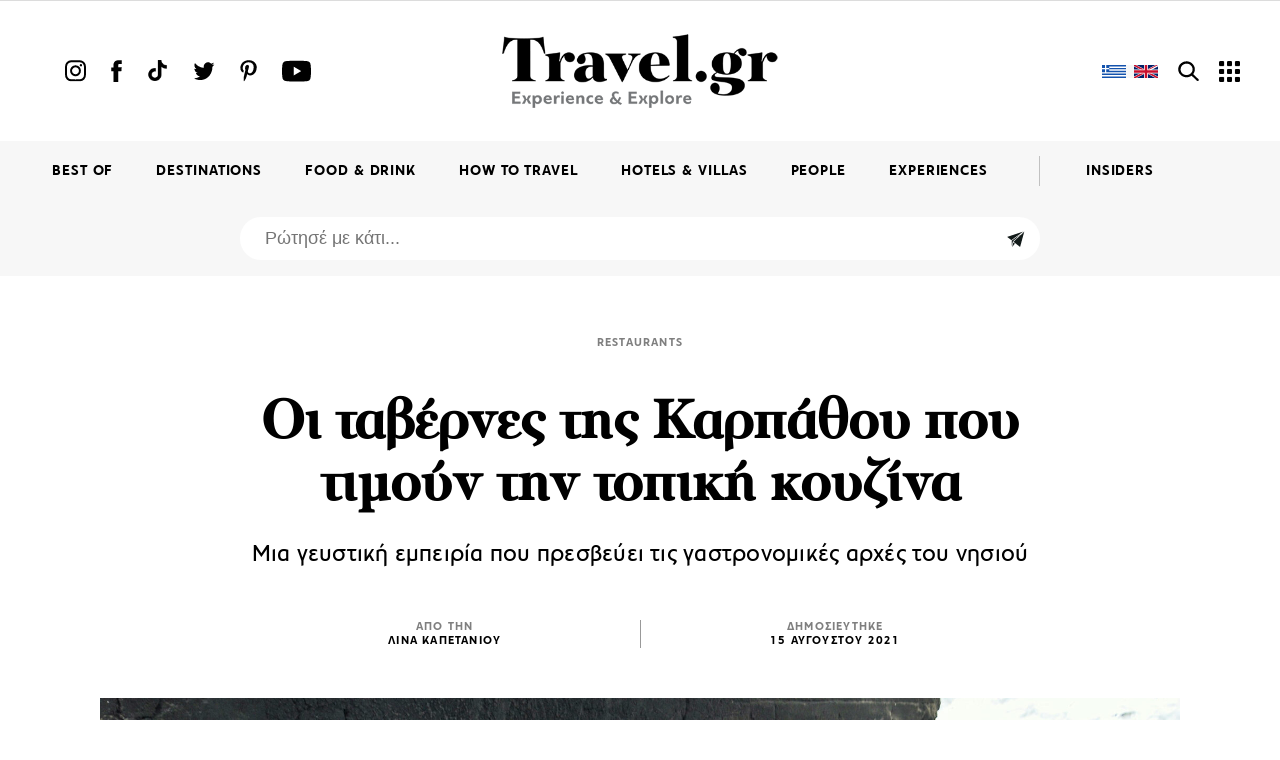

--- FILE ---
content_type: text/html; charset=UTF-8
request_url: https://www.travel.gr/food_and_drink/restaurants/oi-tavernes-tis-karpathoy-poy-timoyn-ti/
body_size: 53253
content:
<!DOCTYPE html>
<html lang="el">
<head>
	<!-- <link rel="preload" as="font" type="font/woff" href="/assets/fonts/PFRegalDisplayProWeb_Medium/PFRegalDisplayProWeb_Medium/PFRegalDisplayPro-Medium.woff" crossorigin="anonymous">
	<link rel="preload" as="font" type="font/woff" href="/assets/fonts/PFRegalDisplayProWeb_Black/PFRegalDisplayProWeb_Black/PFRegalDisplayPro-Black.woff" crossorigin="anonymous">
	<link rel="preload" as="font" type="font/woff2" href="/assets/fonts/PFBrummellWeb_Medium/PFBrummellWeb_Medium/PFBrummell-Medium.woff2" crossorigin="anonymous">
	<link rel="preload" as="font" type="font/woff" href="/assets/fonts/PFBrummellWeb_Medium/PFBrummellWeb_Medium/PFBrummell-Medium.woff" crossorigin="anonymous">
	<link rel="preload" as="font" type="font/woff2" href="/assets/fonts/PFBrummellWeb_Bold/PFBrummellWeb_Bold/PFBrummell-Bold.woff2" crossorigin="anonymous">
	<link rel="preload" as="font" type="font/woff" href="/assets/fonts/PFBrummellWeb_Bold/PFBrummellWeb_Bold/PFBrummell-Bold.woff" crossorigin="anonymous"> -->
		
	<!-- Metadata -->
	<meta charset="UTF-8">
    <meta name="author" content="" />
    <meta http-equiv="X-UA-Compatible" content="IE=edge">
    <meta name="viewport" content="width=device-width, initial-scale=1.0">
	<meta http-equiv="Content-Security-Policy" content="default-src *; style-src * 'unsafe-inline'; script-src * 'unsafe-inline' 'unsafe-eval'; img-src * data: 'unsafe-inline'; connect-src * 'unsafe-inline'; frame-src *;">
	<meta name="google-site-verification" content="gAjp8-ffQcE6wCetCij9MkuUytXCMAqkMNSJo8Jzch8" />
			<meta name="keywords" content="ΦΑΓΗΤΟ,ΚΑΡΠΑΘΟΣ,ΕΣΤΙΑΤΟΡΙΑ,ΤΑΒΕΡΝΕΣ">
	<meta name="category" content ="Restaurants">
	<meta name="publish-date" content="2021-08-15">
		<!-- Favicon -->
    
<link rel="apple-touch-icon" sizes="57x57" href="https://www.travel.gr/wp-content/themes/travelX/assets/favicon/apple-icon-57x57.png">
<link rel="apple-touch-icon" sizes="60x60" href="https://www.travel.gr/wp-content/themes/travelX/assets/favicon/apple-icon-60x60.png">
<link rel="apple-touch-icon" sizes="72x72" href="https://www.travel.gr/wp-content/themes/travelX/assets/favicon/apple-icon-72x72.png">
<link rel="apple-touch-icon" sizes="76x76" href="https://www.travel.gr/wp-content/themes/travelX/assets/favicon/apple-icon-76x76.png">
<link rel="apple-touch-icon" sizes="114x114" href="https://www.travel.gr/wp-content/themes/travelX/assets/favicon/apple-icon-114x114.png">
<link rel="apple-touch-icon" sizes="120x120" href="https://www.travel.gr/wp-content/themes/travelX/assets/favicon/apple-icon-120x120.png">
<link rel="apple-touch-icon" sizes="144x144" href="https://www.travel.gr/wp-content/themes/travelX/assets/favicon/apple-icon-144x144.png">
<link rel="apple-touch-icon" sizes="152x152" href="https://www.travel.gr/wp-content/themes/travelX/assets/favicon/apple-icon-152x152.png">
<link rel="apple-touch-icon" sizes="180x180" href="https://www.travel.gr/wp-content/themes/travelX/assets/favicon/apple-icon-180x180.png">
<link rel="icon" type="image/png" sizes="192x192"  href="https://www.travel.gr/wp-content/themes/travelX/assets/favicon/android-icon-192x192.png">
<link rel="icon" type="image/png" sizes="32x32" href="https://www.travel.gr/wp-content/themes/travelX/assets/favicon/favicon-32x32.png">
<link rel="icon" type="image/png" sizes="96x96" href="https://www.travel.gr/wp-content/themes/travelX/assets/favicon/favicon-96x96.png">
<link rel="icon" type="image/png" sizes="16x16" href="https://www.travel.gr/wp-content/themes/travelX/assets/favicon/favicon-16x16.png">
<link rel="manifest" href="https://www.travel.gr/wp-content/themes/travelX/assets/favicon/manifest.json">
<meta name="msapplication-TileColor" content="#ffffff">
<meta name="msapplication-TileImage" content="https://www.travel.gr/wp-content/themes/travelX/assets/favicon/ms-icon-144x144.png">
<meta name="theme-color" content="#ffffff">	<!-- <style type='text/css'></style>--><!-- Load Css -->
    <style type="text/css">
		.cc-toggle-wrap{
  display:flex;
  align-items:center;
  gap:12px;
}

.cc-toggle-host {
	margin-right: auto;
    padding-right: 30px;
}

/* default: open */
.acf-content-block{
  overflow: hidden;
  max-height: 0;           /* αρκετά μεγάλο για “open” */
  transition: max-height .45s ease, opacity .25s ease;
  opacity: 0;
}

/* collapsed */
.acf-content-block.is-collapsed{
  max-height: 4000px;
  opacity: 1
}

.cc-toggle{
  display:inline-flex;
  align-items:center;
  gap:10px;
  cursor:pointer;
  user-select:none;
  flex-direction: column-reverse
}

.cc-toggle__input{
  position:absolute;
  opacity:0;
  width:1px;
  height:1px;
}

.cc-toggle__track{
  width:46px;
  height:26px;
  border-radius:999px; 
  background: rgb(98 98 98 / 12%); 
  border: 1px solid rgb(95 93 93 / 18%);
  position:relative;
  transition: all .2s ease;
  box-shadow: 0 8px 20px rgba(0,0,0,.12);
}

.cc-toggle__track::after{
  content:"";
  width:20px;
  height:20px;
  border-radius:999px;
  background:#fff;
  position:absolute;
  top:50%;
  left:3px;
  transform:translateY(-50%);
  transition: all .2s ease;
  box-shadow: 0 8px 18px rgba(0,0,0,.18);
}

.cc-toggle__input:checked + .cc-toggle__track{
  background: rgba(34,197,94,.22);
  border-color: rgba(34,197,94,.38);
}

.cc-toggle__input:checked + .cc-toggle__track::after{
  left:23px;
}

.cc-toggle__label{
  font-size:14px;
  line-height:1;
  opacity:.9;
}

@media screen and (max-width: 1280px) {
    .content-wrapper .parent {
        gap: 30px;
    }
}

@media screen and (max-width: 780px) {
    .cc-toggle-host {
        padding: 0 25px;
    }
}

		@font-face {
			font-family: 'PFBrummell';
			src: url('https://www.travel.gr/wp-content/themes/travelX/assets/fonts/PFBrummellWeb_Bold/PFBrummellWeb_Bold/PFBrummell-Bold.woff') format('woff'), 
			url('https://www.travel.gr/wp-content/themes/travelX/assets/fonts/PFBrummellWeb_Bold/PFBrummellWeb_Bold/PFBrummell-Bold.woff2') format('woff2'); 
			font-style: normal;
			font-weight: bold;
			/* font-display: swap; */
		}

		@font-face {
			font-family: 'PFBrummellMedium';
			src: url('https://www.travel.gr/wp-content/themes/travelX/assets/fonts/PFBrummellWeb_Medium/PFBrummellWeb_Medium/PFBrummell-Medium.woff') format('woff'), 
			url('/wp-content/themes/travelX/assets/fonts/PFBrummellWeb_Medium/PFBrummellWeb_Medium/PFBrummell-Medium.woff2') format('woff2');	
			font-style: normal;
			font-weight: normal;
			/* font-display: swap; */
		}

		@font-face {
			font-family: 'PFRegalDisplayProBlack';
			src: url('https://www.travel.gr/wp-content/themes/travelX/assets/fonts/PFRegalDisplayProWeb_Black/PFRegalDisplayProWeb_Black/PFRegalDisplayPro-Black.woff') format('woff'); 
			font-style: normal;
			font-weight: normal;
			/* font-display: swap; */
		}

		@font-face {
			font-family: 'PFRegalDisplayProMedium';
			src: url('https://www.travel.gr/wp-content/themes/travelX/assets/fonts/PFRegalDisplayProWeb_Medium/PFRegalDisplayProWeb_Medium/PFRegalDisplayPro-Medium.woff') format('woff'); 
			font-style: normal;
			font-weight: normal;
			/* font-display: swap; */
		}
		/* γενική μορφοποίηση στοιχείων και αρχικοποίηση */
body, div, h1, h2, h3, h4, h5, h6, p, ol, ul, blockquote{
    margin:0;
    padding:0;
}
html {
    scroll-behavior: smooth;
  }

body{
	position: relative;
    font-family:   'PFRegalDisplayProMedium','PFBrummellMedium', 'PFRegalDisplayProBlack','PFBrummell', sans-serif;
    max-width: 2500px;
    margin:0 auto;
    overflow-x: hidden;
}
strong {
    font-family: 'PFBrummell';
}

main.first-layer{
    overflow-x: hidden;
}

img{
    width: 100%;
    height: auto;
    display: block;
	-webkit-transition: all .5s;
    transition: all .5s;
}
a{
    text-decoration: none;
    color: inherit;
}

ul, ol{
    list-style: none;
}
html {
    -webkit-box-sizing: border-box;
    -moz-box-sizing: border-box;
    box-sizing: border-box;
}
*, *:before, *:after {
    -webkit-box-sizing: inherit;
    -moz-box-sizing: inherit;
    box-sizing: inherit;
}

[style*="--aspect-ratio"] > :first-child {
    width: 100%;
  }
  [style*="--aspect-ratio"] > img {  
    height: auto;
  } 
  @supports (--custom:property) {
    [style*="--aspect-ratio"] {
      position: relative;
    }
    [style*="--aspect-ratio"]::before {
      content: "";
      display: block;
      padding-bottom: calc(100% / (var(--aspect-ratio)));
    }  
    [style*="--aspect-ratio"] > :first-child {
      position: absolute;
      top: 0;
      left: 0;
      height: 100%;
    }  
  }

  .img-center{
      width: 100%;
      height: 100%;
      object-fit: cover;
      object-position: center;
  }

/*  κρύψιμο οριζόντιας μπάρας κύλισης*/
.scrollbar-hide{
    overflow-x: scroll;
    scroll-snap-type: x mandatory;
    -ms-overflow-style: none;  /* IE and Edge */
    scrollbar-width: none;
}

.scrollbar-hide::-webkit-scrollbar {
    display: none;
}


/*  wrappers      */

.wrapper{
    /*max-width: 1440px;*/
    max-width: 1264px;
    padding:0 2rem;
    margin:0 auto;
}

.wrapper-l{
    max-width: 1440px;
    padding-right:0;
    padding-left: calc((100% - 1232px) / 2);
}

.wrapper-l-full{
    padding-right:0;
    padding-left: calc((100% - 1232px) / 2);
}


.wrapper.full{
    height: 100%; 
}


/*  general */

.flex{
    display: flex;
}

.flex.col{
    flex-direction: column;
}


.grey{
    background-color: #f7f7f7;
}

/* */


/* card */

.card{
    position: relative;
    /*background-color: #fff;*/
    display: flex;
    flex-direction: column;
}

.card.left{
    flex-direction: row;
}

.card.cover{
    overflow: hidden;
}

.card.white{
    color: #fff;
}

.card-image{
    overflow: hidden;
    width: 100%;
    margin-bottom: 30px;
    opacity: 1;
    transition: opacity 0.3s;
}


.card-image:hover{
    opacity: 0.8;
}

/* card-left 
    όταν πρέπει η κάρτα να έχει την εικόνα στα αριστερά και τις πληροφορίες στα δεξιά
*/

.card.left .card-image, .card.cover .card-image{
    margin-bottom:0;
}

.card.left.left-30 .card-image{
    flex:0 0 35%;
}

.card.left .card-info{
    align-self: center;
    margin-left: 2rem;
}

.card.cover .card-info{
    position: absolute;
    top: 0;
    left: 0;
    display: flex;
    width: 100%;
    height: 100%;
    align-items: center;
    justify-content: center;
    flex-direction: column;
}

.card-category{
    margin-bottom: 30px;
    color: #7f7f7f;
    font-family: PFBrummell;
}

.card-info.sm .card-category{
    margin-bottom: 11px;
}

.card-category h4{
    font-size: 12px;
    line-height: 26px;
    letter-spacing: 1.2px;
}

.card-title{
    margin-bottom: 1rem;
    font-family: PFRegalDisplayProMedium;
}

.card-title h2 {
    font-size: 23px;
    line-height: 24px;
	-webkit-transition: all .3s;
    transition: all .3s;
	word-break: break-word;
    font-weight: 300;
}
/*
.card:hover .card-image picture img {
	transform: scale(1.1);
	-webkit-transform: scale(1.1);
}
*/

.card:hover .card-title > h2_off,
.map-enable:hover {
	color: #7f7f7f;
}

.map-enable:hover .location-icon > img {
	filter: invert(51%) sepia(0%) saturate(25%) hue-rotate(197deg) brightness(98%) contrast(79%);
}

.card.white:hover .card-title > h2 {
	color: #ffffff;
}

.card-title.xl h2{
    font-size: 55px;
    line-height: 60px;
}
.card-title.sm h2{
    font-size: 21px;
    line-height: 25px;
}

.card-text p{
    font-size: 30px;
    line-height: 25px;
    letter-spacing: 0.3px;
}


.card-info.sm .card-title h2{
    font-size: 18px;
    line-height: 19px;
}

.card.cover .card-info .card-title h2{
    text-align: center;
    font-size: 26px;
    letter-spacing: 1.2px;
}

/*
.card-text p{
    font-size: 24px;
    line-height: 30px;
}
*/

.card-date{
    color: #A6AA67;
    margin-bottom: 1rem;
    font-size: 12px;
    letter-spacing: 1.2px;
    line-height: 22px;
    font-family: PFBrummell;
}

.card-date.period{
    color: #7F7F7F;
}

.card-btn .icon{
    width: 100px;
    margin: 0 auto;
}

.card-btn p{
    font-size: 12px;
    letter-spacing: 1.2px;
    font-family: PFBrummell;
}


/*  το τελευταίο στοιχείο του info δεν έχει margin*/
.card-info > div:last-of-type{
    margin-bottom: 0;
}


/* card location 
    |   default [κάτω από το info]
    |   abs [τοποθέτηση πάνω στην εικόνα]
        -   στο abs εμφανίζεται το λευκό εικονίδιο
*/
.card-location{
    margin-top: 1rem;
    font-family: PFBrummell;
}

.card-location.cover {
	position: absolute;
    left: 50%;
    top: 50%;
    -webkit-transform: translate(-50%, -50%);
    transform: translate(-50%, -50%);
    margin-top: 0;
}

.card-location.cover h5 {
	font-size: 26px;
	letter-spacing: 1.3px;
}

.card-location h5 {
    font-size:12px;
    line-height: 16px;
    letter-spacing: 1.2px;
	-webkit-transition: all .3s;
    transition: all .3s;
	display: inline-block;
    font-family: PFBrummell;
    font-weight: 100;
}


.card-location  h5 span>img{
    display: inline;
    width: 10px;
    position: relative;
    top: 2px;
    margin-right: 5px;
}

.card-location  h5 span.white{
    display: none;
}

.card-location.abs{
    position: absolute;
    width: 100%;
    top: 0;
    left: 0;
    color: #fff;
    margin: 0;
    padding: 1rem 20px;
    height: 60px;
    background: linear-gradient( 180deg,  rgba(0, 0, 0, 0.5)  0, rgba(0, 0, 0, 0.3)  35%,   rgba(0, 0, 0, 0) 100%);
}

.card-location.abs h5 span.white{
    display: inline;
}
.card-location.abs h5 span.black{
    display: none;
}


.staff-pic{
    position: absolute;
    width: 85px;
    height: 85px;
    background: #F7F7F7;
    border-radius: 50%;
    top: 75px;
    right: -27px;
    text-align: center;
    font-size: 14.5px;
    line-height: 13.4px;
    font-family: PFRegalDisplayProBlack;
}

@media screen and (max-width:980px){
    .card-title.xl h2{
        font-size: 45px;
        line-height: 49px;
    }        
}

@media screen and (max-width:900px){
    .card.left.mbl-normal{
        display: block;
    }
    .card.left.mbl-normal .card-image{
        margin-bottom: 1rem;
    }
    .card.left.mbl-normal .card-info{
        margin-left: 0;
    }
}
@media screen and (max-width:700px){
    .staff-pic{
        right: -12px;  
        top: 32px;  
    }    
}

@media screen and (max-width:580px){
    .card-title h2{
        font-size: 18px;
        line-height: 25px;    
    }
    .card-title.xl h2{
        font-size: 35px;
        line-height: 39px;
    } 
    .card-text p {
        font-size: 25px;
        line-height: 25px;
        letter-spacing: 0.25px;
    } 
    .card-image{
        margin-bottom: 20px;
    } 
    .card-category{
        margin-bottom: 10px;
    }  
    .card-title.sm h2{
        font-size: 18px;
        line-height: 21px;
    }   
}

/*  Grids   */

.grid-row{
    display: flex;
}


.grid-row.space-4, .grid-row.space-3, .grid-row.space-2{
    justify-content: space-between;
}

.grid-row > article:not(:last-child) {
	margin-right: 50px;
}

.grid-row.space-4 > .card, .grid-row.space-4 > div{
    width: calc((100% - (3 * 2rem)) / 4);    
}
.grid-row.space-3 > .card, .grid-row.space-3 > div{
    width: calc((100% - (2 * 2rem)) / 3);    
}
.grid-row.space-2 > .card, .grid-row.space-2 > div{
    width: calc((100% -  46px) / 2);    
}
.grid-row.space-2.sub-grid > .card, .grid-row.space-2.sub-grid > div{
    /*width: calc((500px + 2rem) / 2); */
    width: 50%;   
}

.grid-row.space-2.bottom-line > .card, .grid-row.space-2.bottom-line > div{
    width: calc((100% -  60px) / 2);     
}
 
/*  archive rows    */

.grid-row.archive-row.space-4{
    justify-content: flex-start;
    margin-bottom: 80px;
}
.grid-row.archive-row.space-4 > .card, .grid-row.archive-row.space-4 > div{
    width: calc((100% - (3 * 68px)) / 4);    
}
.grid-row.archive-row.space-4 > .card:not(:last-of-type), .grid-row.archive-row.space-4 > div:not(:last-of-type){
    margin-right: 68px;
}
.grid-row.archive-row.space-4 > .card .card-image{
    margin-bottom: 25px;
}
.grid-row.archive-row.category-major{
    margin-bottom: 30px;
}

.grid-row.archive-row.category-major .card .card-image{
    margin-bottom: 40px;
}
.grid-row.archive-row.category-major .card .card-title h2{
    font-size: 48px;
    line-height: 52px;
}
/**********/


.grid-row.space-2.nowrap{
    flex-wrap: nowrap;
}

.grid-main .major-card .card{
    width: 100%;
}

.grid-row.stretch{
    display: grid;
    width: 100%;
    grid-template-columns: 1fr 30px calc(50% - 30px - 2rem);
    grid-template-rows: auto auto;
}

.grid-row.stretch article.card:first-of-type{
    grid-column: 1/2;
    grid-row: 1/-1;
}
.grid-row.stretch article.card:nth-of-type(2){
    margin-bottom: 24px;
}
.grid-row.stretch article.card{
    grid-column: -2/-1;
    grid-row: 1/2;
    width: 100%;
    margin-right: 0;
    scroll-snap-align: start;
}
.grid-row.stretch article.card:last-of-type{
    grid-column: -2/-1;
    grid-row: -2/-1;
    margin-top: 24px;
}

.grid-row.stretch article.card:first-of-type .card-title h2{
    font-size: 27px;
    line-height: 30px;
}


/*
.grid-row.stretch .major-card > .card{
    height: 100%;
}
*/

.grid-row.space-2.sub-grid .major-card{
    /*
    flex-grow: 1;
    margin-right: 3rem;
    */
}

.grid-row.space-2.sub-grid .right-grid .grid-row{
    margin-bottom: 30px;
}

.grid-row.space-2.sub-grid .right-grid, .grid-row.space-2 .right-col{
    width: 50%;
    padding-left: 50px;
}
.grid-row.space-2.sub-grid .right-grid .card{
    /*width: 250px;*/
    width: calc((100% - 50px) / 2);
    margin-right: 0;
}

.grid-row.space-2.sub-grid .right-grid .card .card-title h2{
    letter-spacing: -0.23px;
}
.grid-row.space-2.sub-grid .right-grid aside{
    margin-right: -50px;
}
.grid-row.space-2.list .major-card{
    
    flex-grow: 1;
    margin-right: 3rem;
    
}

.grid-row.grow{
    flex-grow: 1;
}

.grid-row.double-row{
    flex-wrap: wrap;
    justify-content: space-between;
}

.grid-row.double-row .card{
    width: calc((100% - (2 * 55px)) / 3);
    scroll-snap-align: start;
    margin-right: 0;     
}

.grid-row.double-row .card:nth-of-type(1), .grid-row.double-row .card:nth-of-type(2){
    width: calc((100% -  45px) / 2);
    margin-bottom: 45px;;
}

.grid-row.double-row .card:nth-of-type(2){
    margin-right: 0;
}

.grid-row.w-20 > :first-child{
    width: 20%;
    margin-right: 2rem;
    flex-shrink: 0;
    min-width: 200px;
}

.grid-row.w-30 > :first-child{
    width: 30%;
    margin-right: 4rem;
    flex-shrink: 0;
    min-width: 330px;
}

.db-row{
    margin-bottom: 2rem;
}

.grid-row.space-2.bottom-line > .card:last-of-type{
    width: calc(50% - 30px - 2rem);
}

.grid-row.space-2.bottom-line > .card .card-image, .grid-row.space-2.bottom-line > .card .card-info{
    flex: 1;
}



/*  slider-wraper */

.slider-wrapper .card{
    width: 285px;
    scroll-snap-align: start;
}
.slider-wrapper .card:not(:last-of-type){
    margin-right: 53px;
}

/*  card list   */

.card-list > .card:not(:last-of-type){
    margin-bottom: 12px;
}


.list .card-list .card-image{
    flex: 0 0 180px!important;
}

/*  cards details on specific grids*/

.collapsed .card{
    flex:1;
    margin-right: 0!important;
}

.collapsed .card-title{
    padding-top: 10px;
}
.collapsed .card-title h2{
    line-height: 26px;
    padding-right: 1rem;
}

.stretch .card .card-image, .stretch .card .card-info{
    flex: 1;
}

.stretch .major-card .card-title h2{
    font-size: 27px;
    line-height: 27px;
}

.double-row .card-title h2{
    font-size: 25px;
    line-height: 28px;
}


@media screen and (max-width:1110px){
    .grid-row.space-2.sub-grid .major-card{
        width: 47%;
    }
    .grid-row.space-2.sub-grid .right-grid{
        padding-left: 30px;
        width: 53%;
    }
    .grid-row.space-2.sub-grid .right-grid .card{
        width: calc(calc((100% - 30px) / 2))
    }
}
@media screen and (max-width:1100px){
    /*
    .grid-row.space-2.sub-grid .right-grid, .grid-row.space-2 .right-col {
        width: calc(400px + 2rem);
    }
    
    .grid-row > article:not(:last-child) {
        margin-right: 32px;
    }
    */
    .grid-row.space-2.sub-grid .right-grid, .grid-row.space-2 .right-col {
        padding-left: 2rem;
    }
    .grid-row.space-2.sub-grid .right-grid .card{
        width: calc((100% - 2rem) / 2);
    }
}
@media screen and (max-width:1023px){
    .grid-row.archive-row.category-major .card .card-title h2{
        font-size: 45px;
        line-height: 49px;
    }
    .grid-row.archive-row.space-4 > .card, .grid-row.archive-row.space-4 > div{
        width: calc((100% - (3 * 44px)) / 4);    
    }
    .grid-row.archive-row.space-4 > .card:not(:last-of-type), .grid-row.archive-row.space-4 > div:not(:last-of-type){
        margin-right: 44px;
    }
    .grid-row.space-2.sub-grid .right-grid .grid-row:last-of-type .card{
        width: 100%;
    }
    .grid-row.space-2.sub-grid .right-grid .grid-row:last-of-type .card .card-image{
        --aspect-ratio: 16/9!important;
    }
}
@media screen and (max-width:900px){
    /*
    .grid-row.space-2.sub-grid .right-grid, .grid-row.space-2 .right-col {
        width: calc(300px + 2rem);
    }
    
    .grid-row.space-2.sub-grid .major-card{
        margin-right: 1.5rem;
    }
    */
    .grid-row > article:not(:last-child) {
        margin-right: 1.5rem;
    }
    .grid-row.space-2 > .card, .grid-row.space-2 > div{
        width: calc((100% -  30px) / 2);    
    }
    .grid-row.space-4 > .card, .grid-row.space-4 > div{
        width: calc((100% - (3 * 1.5rem)) / 4);    
    }
    .grid-row.space-3 > .card, .grid-row.space-3 > div{
        width: calc((100% - (2 * 1.5rem)) / 3);    
    }

    .mobile-grid{
        width: calc(100% + 2rem);
    }
    .grid-row.double-row{
        flex-wrap: nowrap;
    }
    .grid-row.double-row .card{
        width: 60vw; 
        margin-right: 50px;
    }
    .grid-row.double-row .card:nth-of-type(1), .grid-row.double-row .card:nth-of-type(2){
        width: 40vw;
    }
    .grid-row.double-row .card:nth-of-type(2){
        margin-right: 50px;
    }

    .grid-row.stretch{
        display: flex
    }
    
    .stretch .card .card-image, .stretch .card .card-info{
        flex: auto;
    }
    .grid-row.stretch article.card:first-of-type{
        padding-right: 0;    
    }
    .grid-row.stretch article.card:first-of-type .card-category{
        margin-bottom: 11px;    
    }
    .grid-row.stretch article.card:nth-of-type(2){
        margin-bottom: 0;
    }
    .grid-row.stretch article.card{
        width: 40vw;
        margin-right: 48px;
	    flex-shrink: 0;
    }
    .grid-row.stretch article.card:last-of-type{
        margin-top: 0;
    }
    .grid-row.stretch article.card .card-image{
        --aspect-ratio: 1.57!important; 
    }
    .grid-row.stretch article.card:first-of-type .card-title h2{
        font-size: 18px;
        line-height: 21px;
    }

    .grid-row.w-30, .grid-row.w-20{
        flex-wrap: wrap;
    }

    .slider-wrapper .card{
        width: 40vw;
    }

    .grid-row.w-20.slide{
        width: calc(100% + 2rem);
    }
    .grid-row.w-20 > :first-child{
        width : 100%;
    }
    .grid-row.slide .card{
        width: 40vw;
        margin-right: 50px;
        scroll-snap-align: start;
        flex-shrink: 0;
    }

    .double-row .card-title h2{
        font-size: 22px;
        line-height: 25px;
    }

    .grid-row.space-2.bottom-line > .card, .grid-row.space-2.bottom-line > .card:last-of-type{
        width: calc((100% - 50px) / 2);
        margin-right: 0;
    }
    
    .grid-row.archive-row.category-major .card .card-title h2{
        font-size: 35px;
        line-height: 39px;
        letter-spacing: -0.88px;
    }
    .grid-row.space-2.sub-grid .right-grid .grid-row{
        margin-bottom: 30px;
    }

    .grid-row.archive-row.space-4 > .card, .grid-row.archive-row.space-4 > div{
        width: calc((100% - (3 * 22px)) / 4);    
    }
    .grid-row.archive-row.space-4 > .card:not(:last-of-type), .grid-row.archive-row.space-4 > div:not(:last-of-type){
        margin-right: 22px;
    }
    .grid-row.w-30 > :first-child{
        min-width: none;
        width: 100%;
    }
    .w-30 .section-header p{
        max-width: none;
        padding-right: 2rem;
        width: 100%;
    }
}


@media screen and (max-width:800px){
    .grid-row.space-2.sub-grid{
        flex-wrap: wrap;
    }
    .grid-row.space-2.sub-grid .major-card{
        margin-right: 0;
        width: 100%;
        margin-bottom: 2.5rem;
    }
    .grid-row.space-2.sub-grid .right-grid, .grid-row.space-2 .right-col {
        width: 100%;
        padding-left: 0;
    }
    .right-grid .grid-row > article:not(:last-child) {
        margin-right: 2rem;
    }
    .grid-row.space-2.sub-grid .right-grid .card {
        /*flex-grow: 1;*/
    }

    .grid-row.space-4{
        flex-wrap: wrap;
    }
    .grid-row.space-4 > .card, .grid-row.space-4 > div{
        width: calc((100% - 22px) / 2);
        margin-right: 0;    
    }


    .grid-row.clps-4{
        flex-wrap: wrap;
    }
    .grid-row.clps-4 .card{
        flex:auto;
        width: 50%;
        margin-bottom: 2rem;
    }
    .mobile-grid{
        width: calc(100% + 25px);
    }
	.grid-row.w-20.slide {
    		width: calc(100% + 25px);
	}
}


@media screen and (max-width:680px){
    .grid-row.double-row .card{
        width: 60vw; 
        margin-right: 50px; 
    }
    .grid-row.double-row .card:nth-of-type(1), .grid-row.double-row .card:nth-of-type(2){
        width: 60vw;
    }
    .grid-row.stretch article.card{
        width: 60vw;
        margin-right: 50px;
    }
    .slider-wrapper .card{
        width: 60vw;
    }
    .grid-row.slide .card{
        width: 60vw;
    }
    .grid-row.space-2.bottom-line > .card, .grid-row.space-2.bottom-line > .card:last-of-type{
        width: calc((100% - 2rem) / 2);
    }
    .grid-row.archive-row.category-major .card .card-image{
        margin-bottom: 25px;
    }

    .grid-row.archive-row.space-4 > .card, .grid-row.archive-row.space-4 > div{
        width: calc((100% - 22px) / 2); 
        margin-bottom: 40px;   
    }
    .grid-row.archive-row.space-4 > .card:nth-of-type(2){
        margin-right: 0;
    }
}

@media screen and (max-width:580px){
    .grid-row.space-2,
    .grid-row.space-3,
    .grid-row.space-4{
        flex-wrap: wrap;
    }
    
    .grid-row.space-4 > .card,
    .grid-row.space-3 > .card,
    .grid-row.space-2 > .card, 
    .grid-row.space-2 > div{
        width: 100%;  
        margin-right: 0;  
    }
    .grid-row.space-2.sub-grid .right-grid .card{
        width: calc((100% -  22px) / 2); 
    }   
    .grid-row.space-2.sub-grid .right-grid .card .card-title h2{
        line-height: 21px;
        letter-spacing: -0.18px;
    }
 
    .grid-row.space-3 .card:not(:last-child) {
        margin-bottom: 40px;
    }

    .grid-row.space-3 .card .card-image {
        --aspect-ratio: 1 !important;
    }

    .grid-row.space-2.sub-grid .right-grid .grid-row{
        margin-bottom: 0px;
    }
    /*
    .grid-row.space-2.sub-grid .right-grid .card:not(:last-of-type){
        margin-right: 22px;
    } 
    */
    .collapsed .card-title{
        padding-top: 0;
    } 

    .collapsed .card-title h2 {
        font-size: 18px;
        line-height: 21px;
    }
    .collapsed.clps-4 .card-title h2 {
        font-size: 21px;
        line-height: 24px;
    }

    .grid-row.clps-3{
        flex-wrap: wrap;
    } 
    .grid-row.clps-3 .card{
        flex:auto;
        width: 100%;
        margin-bottom: 2rem;
    }

    .double-row .card-title h2{
        font-size: 18px;
        line-height: 21px;
    }


    /* archive */
    .grid-row.archive-row.category-major{
        margin-bottom: 0px;
    }

    .grid-row.archive-row.category-major .card {
        margin-bottom: 60px;
    }
    .grid-row.archive-row.space-4 > .card{
        font-size: 18px;
        line-height: 21px;
    }
    /* archive  end */
}


@media screen and (max-width:480px){
    .grid-row.collapsed .card{
        width: 100%;
    }
    .collapsed .card-title h2 {
        padding-right: 0;
    }
    .grid-row.space-2.bottom-line > .card, .grid-row.space-2.bottom-line > .card:last-of-type{
        width: calc((100% - 20px) / 2);
    }
}

/*  section */

.section{
    padding: 105px 0;
    position: relative;
    /*max-width: 1400px;*/
    margin: 0 auto;
    /*overflow: hidden;*/
}

.section.full{
    position: relative;
    height: 565px;
}

.section.full.video{
    height: 709px;
}

main.first-layer .section:first-of-type{
    padding-top: 56px;
}

main.category .section{
    padding-bottom: 40px;
}

.section.full-60{
    position: relative;
    height: 510px;
}


main.category .section:first-of-type{
    padding-top: 56px;
}

.section.related{
    border-top: 1px solid #cccccc;
    padding-top: 65px;
}

iframe[src*="facebook"] {
    display: block;
    position: relative;
    left: 50%;
    transform: translateX(-50%);
}

iframe[src*="facebook"]:not(:last-child) {
    margin-bottom: 40px;
}

@media screen and (max-width: 520px) {
    iframe[src*="facebook"] {
        width: 100%;
    }
}
/*
.section.guides{
    padding-bottom: 8rem;
}
*/

.section-header{
    margin-bottom: 50px;
    align-items: center;
}
.section-header h2{
	position: relative;
    font-size: 60px;
    line-height: 53px;
    margin-right: 3rem;
    font-family: PFRegalDisplayProBlack;
}

.section-header.xl h2{
    font-size: 95px;
    line-height: 83px;
}

.section-header.white h2{
    color: #fff;
}

.section-header h2 span.block{
    display: block;
}

.section-header p{
    font-size: 19px;
    line-height: 25px;
    margin:1em 0 1.5em;
    font-family: PFBrummellMedium;
}

.section-header.col > *:not(:last-child) {
    margin-bottom: 1.5rem;
}

/*
.w-30 .section-header p{
    max-width: 280px;
}
*/

.img-full{
    width: 100%;
    height: 100%;
    position: absolute;
    top: 0;
    left: 0;
    z-index: -1;
}

.img-full:after{
    content: '';
    width: 100%;
    height: 100%;
    background-color: rgba(0, 0, 0, 0.1);
    top: 0;
    left: 0;
    position: absolute;
}


@media screen and (max-width:1200px){
    .section{
        /*padding: 3rem 0;*/
        position: relative;
    }
    .section-header h2{
        font-size: 50px;
        line-height: 50px;
    }
    /*
    .section.guides{
        padding-top: 4rem;
    }
    */
}
@media screen and (max-width:1000px){
    main.first-layer .section:first-of-type, main.category .section:first-of-type{
        padding-top: 20px;
    }
    main.category, main.article{
        border-top: 1px solid #CCCCCC;
    }
}
@media screen and (max-width:900px){
    .section-header h2 span.block{
        display: inline;
    }
    .section.full.video{
        height: 520px;
    }
}
@media screen and (max-width:780px){
    .section-header.col > *:not(:last-child) {
        margin-bottom: auto;
    }
}
@media screen and (max-width:750px){
    .section{
        padding: 2.5rem 0;
        position: relative;
    }
    .section-header{
        margin-bottom: 30px;
    }
    .section.full{
        height: 425px;
    }
    .section-header h2{
        font-size: 40px;
        line-height: 45px;
    }
    .section-header.xl h2{
        font-size: 75px;
        line-height: 63px;
    }
    .section.related{
        padding-top: 25px;
    }
    main.category .section{
        padding-bottom: 20px;
    }
}
@media screen and (max-width:580px){
    .section.full{
        height: 356px;
    }
    .section-header h2{
        margin-right: 0;
    }
    .section-header.xl h2{
        font-size: 50px;
        line-height: 45px;
    }
    .section-header p{
        font-size: 17px;
        line-height: 20px;
    }
    .section.full.video{
        height: 350px;
    }
    .category .section-header h2{
        font-size: 35px;
        line-height: 45px;
    }
}
@media screen and (max-width:450px){
    .section.full, .section.full.video{
        height: 256px;
    }
}

/*  πλαίσιο διάβάστε περισσότερα*/

.more {
    font-size: 12px;
    line-height: 15px;
    letter-spacing: 1.2px;
    background-color: #fff;
    display: inline-flex;
    align-items: center;
	cursor: pointer;
    font-family: PFBrummell;
}

.mobile-more{
    margin-top: 2rem;
    display: none;
}

.more.grey{
    background-color: #F7F7F7;
}

.more .more-wrapper {
    padding: 16px 20px 14px 20px;
	-webkit-transition: all 0.25s cubic-bezier(0.31, -0.105, 0.43, 1.4);
    transition: all 0.25s cubic-bezier(0.31, -0.105, 0.43, 1.4);
}

.more .more-wrapper .the-arrow.-right {
	right: 28px;
	top: calc(50% - 2px);
}

.more .animate-right-arrow.on {
    transform: none;
    background-color: #000;
}

.more .animate-right-arrow.on .more-arrow img{
    filter: invert(100%);
}
.more .animate-right-arrow.on:hover .more-arrow img{
    transform: translateX(12px);
}

.more .animate-right-arrow.on .text {
	color: #fff;
}

.more .animate-right-arrow.on .the-arrow.-left {
    left: -35px;
}

.more .animate-right-arrow.on .the-arrow.-right,
.more .animate-right-arrow.on .the-arrow.-right > .shaft {
    width: 40px;
}

.more .the-arrow.-left {
    left: -20px;
}

.more .the-arrow.-left,
.more .the-arrow.-right,
.more .the-arrow.-left > .shaft, 
.more .the-arrow.-right > .shaft {
	width: 45px;
	height: 2px;
}

.more .the-arrow > .shaft::before, 
.more .the-arrow > .shaft::after {
	height: 2px;
}

.more .the-arrow.-right > .shaft::before, 
.more .the-arrow.-right > .shaft::after, 
.more .the-arrow.-left > .shaft::before, 
.more .the-arrow.-left > .shaft::after {
	width: 6px;
}

.more .animate-right-arrow:hover .the-arrow.-right {
    right: 10px !important;
}

.more .animate-right-arrow .the-arrow.-right > .shaft:after {
    transform: rotate(-40deg);
	-webkit-transform: rotate(-40deg);
}

.more span > img{
    display: inline;
    width: 30px;
    margin-left: 1rem;
}

.text {
	-webkit-transition: all 0.25s cubic-bezier(0.31, -0.105, 0.43, 1.4);
    transition: all 0.25s cubic-bezier(0.31, -0.105, 0.43, 1.4);
}


@media screen and (max-width:780px){
    .section-header .more{
        display:none;
    }
    .mobile-more{
        display:inline-block;
    }
}

/* newsletter */

.newsletter-form{
    position: relative;
}
.newsletter-form input{
    width: 100%;
    padding: 10px 50px 10px 10px;
    border: none;
    outline: none;
    font-size: 15px;
    line-height: 25px;
    font-family: PFBrummellMedium;
}

.newsletter-form .icon.animate-right-arrow {
	right: 17px;
}

.newsletter-form .icon.animate-right-arrow:hover .the-arrow.-right {
	right: -10px !important;
}

.animate-right-arrow .the-arrow.-right > .shaft:after {
	transform: rotate(-40deg);
	-webkit-transform: rotate(-40deg);
}

.newsletter-form .icon {
    width: 36px;
    background: #fff;
    position: absolute;
    top: 0;
    display: flex;
    align-items: center;
}

.newsletter-form .icon:not(.animate-right-arrow) {
    right: 0;
}

.newsletter-form.lg input{
    padding: 20px 50px 20px 10px;
    font-size: 17px;
    line-height: 25px;
    font-family: PFBrummellMedium;
}


/* ================================================== 
Margins 
================================================== */
.mt-20 {
	margin-top: 20px;
}

.mb-20 {
	margin-bottom: 20px;
}

.ml-20 {
	margin-left: 20px;
}

.mr-20 {
	margin-right: 20px;
}
.m-auto{
    margin: 0 auto;
}
.mt-auto {
	margin-top: auto;
}
.mtb-160 {
	margin-top: 160px;
	margin-bottom: 160px;
}
.mtb-100 {
	margin-top: 100px;
	margin-bottom: 100px;
}
.pt-20 {
	padding-top: 20px;
}
.ptb-160 {
	padding-top: 160px;
	padding-bottom: 160px;
}


/* ================================================== 
Columns 
================================================== */

.col-33 {
    flex: 0 0 33.3%;
    max-width: 33.3%;
}

.col-50 {
    flex: 0 0 50%;
    max-width: 50%;
}

.col-66 {
    flex: 0 0 66.7%;
    max-width: 66.7%;
}

  
.col-100 {
    flex: 0 0 100%;
    max-width: 100%;
}

.flex-33 {
    flex: 0 0 33%;
}
  
.flex-50 {
    flex: 0 0 50%;
}
  
.flex-100 {
    flex: 0 0 100%;
}

.flex-equal {
	flex: 1 1 0px;
}

/* ================================================== 
Aspect-Ratio 
================================================== */

.ar-11 {
    /* width: 100%; */
    padding-top: 100%;
}

.ar-169 {
    /* width: 100%; */
    padding-top: 56.25%;
}

.ar-43 {
    /* width: 100%; */
    padding-top: 75%;
}

.ar-32 {
    /* width: 100%; */
    padding-top: 66.66%;
}

.ar-85 {
    /* width: 100%; */
    padding-top: 62.5%;
}

/* ================================================== 
Alignment 
================================================== */


.left-align {
    align-content: flex-start;
    text-align: left;
    justify-content: flex-start;
}

.right-align {
    align-content: flex-end;
    text-align: right;
    justify-content: flex-end;
}

.fade-out {
    opacity: 0;
}

.end-align {
    justify-content: end !important;
    justify-self: flex-end !important;
}

.center-align {
    align-content: center;
    text-align: center;
    justify-content: center;
}

.between-align {
    justify-content: space-between;
}

.align-center{
    align-items: center;
}

.animate-right-arrow.left .the-arrow.-right {
	right: 0;
    left: 6px;
}

.animate-right-arrow.left:hover .the-arrow.-right {
	left: -6px;
}

.uppercase {
	text-transform: uppercase;
}

/* ================================================== 
Animate Right Arrow
================================================== */

.animate-right-arrow.black .the-arrow.-right > .shaft,
.animate-right-arrow.black .the-arrow.-right > .shaft::before, 
.animate-right-arrow.black .the-arrow.-right > .shaft::after,
.animate-left-arrow.black .the-arrow.-left > .shaft,
.animate-left-arrow.black .the-arrow.-left > .shaft::before, 
.animate-left-arrow.black .the-arrow.-left > .shaft::after {
	background-color: #000;
}

.animate-right-arrow {
	height: 100%;
}

.animate-right-arrow,
.animate-left-arrow {
	-webkit-transition: all 0.25s cubic-bezier(0.31, -0.105, 0.43, 1.4);
    transition: all 0.25s cubic-bezier(0.31, -0.105, 0.43, 1.4);
}

.animate-right-arrow .the-arrow.-right {
	right: 6px;
}

.animate-right-arrow:hover .the-arrow.-right {
    right: -6px !important;
}

.animate-left-arrow .the-arrow.-left {
	left: 6px;
}

.animate-left-arrow:hover .the-arrow.-left {
    left: -6px !important;
}

.animate-right-arrow.disabled:hover .the-arrow.-right {
    right: 0 !important;
}

.animate-left-arrow.disabled:hover .the-arrow.-left {
    left: 0 !important;
}

.animate-right-arrow:hover .the-arrow.-right,
.animate-right-arrow:hover .the-arrow.-right > .shaft,
.animate-left-arrow:hover .the-arrow.-left,
.animate-left-arrow:hover .the-arrow.-left > .shaft {
    width: 30px;
}

.animate-right-arrow.disabled:hover .the-arrow.-right,
.animate-right-arrow.disabled:hover .the-arrow.-right > .shaft,
.animate-left-arrow.disabled:hover .the-arrow.-left,
.animate-left-arrow.disabled:hover .the-arrow.-left > .shaft {
    width: 23px;;
}

.animate-right-arrow.disabled,
.animate-left-arrow.disabled {
	opacity: 0.6;
}

.animate-left-arrow .the-arrow.-left > .shaft, 
.animate-left-arrow .the-arrow.-right > .shaft, 
.animate-left-arrow .the-arrow.-left > .shaft::before, 
.animate-left-arrow .the-arrow.-left > .shaft::after {
    opacity: 1;
}
/* ================================================== 
Animate Right Arrow
================================================== */

/* ================================================== 
Arrow Animation Wrapper
================================================== */
.arrow-animation-wrapper {
	position: relative;
	-webkit-transition: all 0.25s cubic-bezier(0.31, -0.105, 0.43, 1.4);
    transition: all 0.25s cubic-bezier(0.31, -0.105, 0.43, 1.4);
}

.arrow-animation-wrapper.black > .the-arrow.-right > .shaft,
.arrow-animation-wrapper.black > .the-arrow.-right > .shaft::before, 
.arrow-animation-wrapper.black > .the-arrow.-right > .shaft::after,
.arrow-animation-wrapper.black > .the-arrow.-left > .shaft,
.arrow-animation-wrapper.black > .the-arrow.-left > .shaft::before, 
.arrow-animation-wrapper.black > .the-arrow.-left > .shaft::after {
	background-color: #000;
}

.arrow-animation-wrapper.on {
    transform: translateX(40px);
}

.arrow-animation-wrapper.on > .the-arrow.-right > .shaft,
.arrow-animation-wrapper.on > .the-arrow.-right > .shaft::before,
.arrow-animation-wrapper.on > .the-arrow.-right > .shaft::after {
    opacity: 0;
}

.arrow-animation-wrapper.on .the-arrow.-left > .shaft::before {
	transform: rotate(40deg);
}

.arrow-animation-wrapper.on .the-arrow.-left > .shaft::after {
	transform: rotate(-40deg);
}

.arrow-animation-wrapper.on .the-arrow.-left > .shaft,
.arrow-animation-wrapper.on .the-arrow.-left > .shaft::before,
.arrow-animation-wrapper.on .the-arrow.-left > .shaft::after {
   opacity: 1;
}
/* ================================================== 
Arrow Animation Wrapper
================================================== */

/* ================================================== 
Arrow Style
================================================== */
.the-arrow {
    position: relative;
    width: 23px;
    -webkit-transition: all 0.25s cubic-bezier(0.31, -0.105, 0.43, 1.4);
    transition: all 0.25s cubic-bezier(0.31, -0.105, 0.43, 1.4);
}

.the-arrow.-right,
.the-arrow.-left {
    position: absolute;
    top: calc(50% - 1px);
}

.the-arrow.-right {
    right: 0;
}

.the-arrow.-left {
   left: -40px;
}

.the-arrow.-left > .shaft,
.the-arrow.-right > .shaft {
    width: 23px;
    background-color: #fff;
    -webkit-transition: all 0.25s cubic-bezier(0.31, -0.105, 0.43, 1.4);
    transition: all 0.25s cubic-bezier(0.31, -0.105, 0.43, 1.4);
}

.the-arrow.-left > .shaft {
	opacity: 0;
}

.the-arrow.-right > .shaft {
	opacity: 1;
}

.the-arrow.-left > .shaft::before {
    transform: rotate(40deg);
}

.the-arrow.-left > .shaft::after {
    transform: rotate(-40deg);
}

.the-arrow.-left > .shaft::before,
.the-arrow.-left > .shaft::after {
	opacity: 0;
}

.the-arrow.-right > .shaft::before, 
.the-arrow.-right > .shaft::after,
.the-arrow.-left > .shaft::before,
.the-arrow.-left > .shaft::after {
	width: 8px;
    -webkit-transition: all 0.25s cubic-bezier(0.31, -0.105, 0.43, 1.4);
    transition: all 0.25s cubic-bezier(0.31, -0.105, 0.43, 1.4);
}

.the-arrow.-right > .shaft:before {
	opacity: 1;
    transform: rotate(40deg);
	-webkit-transform: rotate(40deg);
} 

.the-arrow.-right > .shaft:after {
	opacity: 1;
    transform: rotate(-40deg);
	-webkit-transform: rotate(-40deg);
}

.the-arrow > .shaft {
    background-color: #fff;
    display: block;
    height: 1px;
    position: relative;
    -webkit-transition: all 0.25s cubic-bezier(0.31, -0.105, 0.43, 1.4);
    transition: all 0.25s cubic-bezier(0.31, -0.105, 0.43, 1.4);
    transition-delay: 0;
    will-change: transform;
}

.the-arrow > .shaft:before {
    transform-origin: top right;
}

.the-arrow > .shaft:after {
    transform-origin: bottom right;
}

.the-arrow > .shaft:before, 
.the-arrow > .shaft:after {
    background-color: #fff;
    content: "";
    display: block;
    height: 1px;
    position: absolute;
    top: 0;
    right: 0;
    transition: all 0.2s;
    transition-delay: 0;
}

.the-arrow .shaft.enable,
.the-arrow .shaft.enable::after,
.the-arrow .shaft.enable::before {
	opacity: 1;
}
/* ================================================== 
Arrow Style
================================================== */
.circular-wrapper {
	text-align: center;
	position: absolute;
	width: 180px;
	height: 180px;
	display: flex;
	justify-content: center;
	align-items: center;
	top: -80px;
	right: 0;
    -webkit-transition: all 0.25s;
    transition: all 0.25s;
}

.circular-wrapper.explore {
	right: 100px;
}

.circular-wrapper.food_drink,
.circular-wrapper.hotels_villas {
	top: -50px;
	right: -70px;
}

@media screen and (max-width:580px){
    .circular-wrapper {
        /*right: 0 !important;*/
        transform: translateX(50%); 
      }
      
      .circular-wrapper.explore {
        right: -50px;
        /*transform: translateX(50%);*/ 
      }
      .circular-wrapper {
        width: 115px;
        height: 115px;
        top: -35px;
      }
}


.icon {
	width: 21px;
	cursor: pointer;
}

.socials .icon.fb {
	width: 11px;
}

.socials .icon.pin {
	width: 17px;
}

.socials .icon.tw{
	width: 22px;
}

.socials .icon.yt {
	width: 29px;
}

.socials.white .icon img {
	filter: invert(1);
}

/* Newsletter social Icons */
.newsletter-main .socials .icon:not(:last-child) {
    margin-right: 25px;
}

/* Newsletter social Icons */

.icon:not(.play-btn):hover img {
	filter: invert(52%) sepia(0%) saturate(0%) hue-rotate(163deg) brightness(95%) contrast(85%);
}

.icon.play-btn:hover img {
	transform: scale(1.1);
	-webkit-transform: scale(1.1);
}

.covid-banner {
	height: 88px;
    background-color: #EAECCD;
    margin: 4rem 0;
}

.m-scroll {
	 display: flex;
	 position: relative;
	 overflow: hidden;
	 z-index: 1;
}
 .m-scroll__title {
	 display: flex;
	 position: absolute;
	 top: 0;
	 left: 0;
	 align-items: center;
	 justify-content: flex-start;
	 width: 100%;
	 height: 100%;
	 white-space: nowrap;
	 transition: all 1s ease;
}
 .m-scroll__title > div {
	 display: flex;
	 animation: scrollText 60s infinite linear;
}
 .m-scroll__title h1 {
	 margin: 0;
	 font-size: 25px;
	 color: #ffffff;
	 transition: all 2s ease;
}
 .m-scroll__title a {
	 position: relative;
	 color: #000000;
	 margin-right: 40px;
	 -webkit-transition: all .3s ease-in-out;
    transition: all .3s ease-in-out;
}
.m-scroll__title a::after {
    content: "";
    position: absolute;
    right: -26px;
    top: calc(50% - (25px / 2));
    width: 1px;
    height: 25px;
    background-color: #000;
    transform: rotate(25deg);
}
.m-scroll__title a:last-child::after {
	right: -21px;
}
 .m-scroll__title a:hover {
	 color: #7f7f7f;
}

.relative {
	position: relative;
}

.inherit-pos {
	position: inherit !important;
}
/* ================================================== 
Section Video
================================================== */
.video::after {
    content: "";
    position: absolute;
    top: 0;
    left: 0;
    width: 100%;
    height: 100%;
    background-color: rgb(0 0 0 / 21%);
}

.video .attach-video {
	position: absolute;
    top: 0;
    width: 100%;
    height: 100%;
}

.video .close {
	position: absolute;
    top: 110px;
    right: 10px;
    color: #ffffff;
	    filter: drop-shadow(2px 4px 6px black);
    font-size: 60px;
    cursor: pointer;
    opacity: 0;
    transition: all 300ms;
    -webkit-transition: all 300ms;
}

.video.show-video:hover .close,
.video-block.show-video:hover .close {
    opacity: 1;
}
/* ================================================== 
Section Video
================================================== */

/* ================================================== 
Layer ordering
================================================== */
.third-layer {
	z-index: 3;
}

.second-layer {
	z-index: 2;
}

.first-layer {
	z-index: 1;
}

.zero-layer,
.zero-layer::after {
	z-index: 0;
}

.mOne-layer {
	z-index: -1;
}
/* ================================================== 
Layer ordering
================================================== */

.image-full-size {
	position: absolute;
    width: 70px;
    padding: 15px;
    height: 70px;
    border-radius: 70px;
    background-color: #000;
    top: 20px;
    right: 20px;
    justify-content: center;
    align-items: center;
	cursor: pointer
}

.fullS_IMG {
	width: 100%;
    height: 100%;
}

.fullS_IMG > img {
	margin: auto;
}

.image-wrapper.full-size .fullS_IMG {
	opacity: 1;
	z-index: 0;
}

.image-full-size .line {
	width: 30px;
    height: 2px;
    background-color: #fff;
    transform: rotate(-45deg);
	-webkit-transform: rotate(-45deg);
}

.image-full-size .top-arrow,
.image-full-size .bot-arrow {
	position: absolute;
    padding: 4px;
    border-color: #ffffff;
    border-style: solid;
}

.image-full-size .top-arrow {
    top: 23px;
    left: 37px;
    border-width: 2px 2px 0px 0px;  
}

.image-full-size .bot-arrow {
    bottom: 23px;
    left: 23px;
    border-width: 0px 0px 2px 2px;  
}


/* ================================================== 
Modal
================================================== */
.modal {
    position: fixed;
    display: block;
    display: -ms-flexbox;
    display: flex;
    -ms-flex-wrap: wrap;
    flex-wrap: wrap;
    -ms-flex-pack: center;
    justify-content: center;
    margin: 0 auto;
    top: 0;
    left: 0;
    width: 100%;
    height: 100%;
    z-index: 9999;
    overflow-x: hidden;
    background-color: rgba(31,32,41,.75);
    pointer-events: none;
    opacity: 0;
    transition: opacity 250ms 700ms ease;
}

.modal .modal-body {
	height: 100%;
	width: 100%;
    background-color: #f7f7f7;
}

.modal .modal-body .loc-embedded iframe {
    position: absolute;
    inset: 0;
    width: 100%;
    height: calc(100% + 1px);
}

.zoom-img {
	position: relative;
	top: 0px;
	left: 0px;
	width: 2000px;
	transition: all 300ms ease-in-out;
	-webkit-transition: all 300ms ease-in-out;
	
}

.modal .modal-body .simplebar-content {
	height: 100%;
    display: flex;
    align-items: center;
	justify-content: center;
}

body.modal-on .modal {
    pointer-events: auto;
    opacity: 1;
    transition: all 300ms ease-in-out;
}

body.modal-on .modal .modal-wrap {
    opacity: 1;
    transform: scale(1);
    transition: opacity 250ms 500ms ease, transform 350ms 500ms ease;
}

.modal .close {
	position: fixed;
	top: 30px;
	right: 30px;
	z-index: 99999;
	width: 40px;
	border-radius: 3px;
	height: 30px;
	text-align: center;
	line-height: 30px;
	font-size: 26px;
	background-color: #000;
	color: #fff;
	content: '\00d7';
	box-shadow: 0 12px 25px 0 rgb(16 39 112 / 25%);
	transition: all 200ms linear;
	opacity: 0;
	transform: translateY(20px);
	cursor: pointer;
}

.modal .close:hover {
	background-color: #fff;
	color: #000;
}

body.modal-on .modal .close {
  transition: opacity 300ms 300ms ease, transform 300ms 300ms ease, background-color 250ms linear, color 250ms linear;
  opacity: 1;
  transform: translateY(0);
}

.modal .modal-wrap {
	position: relative;
    display: block;
    width: 90vw;
	height: 90vh;
    margin: 0 auto;
    margin-top: 20px;
    margin-bottom: 20px;
    border-radius: 4px;
    overflow: hidden;
    padding-bottom: 20px;
    background-color: transparent;
    -ms-flex-item-align: center;
    align-self: center;
    opacity: 0;
    transform: scale(0.6);
    transition: opacity 250ms 250ms ease, transform 300ms 250ms ease;
}

.modal .modal-wrap input {
    border-bottom: 1px solid #ffffff;
    color: #ffffff;
}

.modal .modal-wrap input::-webkit-input-placeholder { /* WebKit, Blink, Edge */
	font-size: 19px;
    color: #fff;
}
.modal .modal-wrap input:-moz-placeholder { /* Mozilla Firefox 4 to 18 */
font-size: 19px;
   color: #fff;
   opacity: 1;
}
.modal .modal-wrap input::-moz-placeholder { /* Mozilla Firefox 19+ */
font-size: 19px;
   color: #fff;
   opacity: 1;
}
.modal .modal-wrap input:-ms-input-placeholder { /* Internet Explorer 10-11 */
font-size: 19px;
   color: #fff;
}
.modal .modal-wrap input::-ms-input-placeholder { /* Microsoft Edge */
font-size: 19px;
   color: #fff;
}

.modal .modal-wrap input::placeholder { /* Most modern browsers support this now. */
font-size: 19px;
   color: #fff;
}

.modal .modal-wrap .btn {
    right: 15px;
    top: calc(50% - (22px / 2));
}

.modal .modal-wrap .search-icon {
	width: 22px;
    height: 22px;
    border-radius: 22px;
    border: 3px solid #fff;
    display: block;
    position: absolute;
    right: 15px;
    top: 10px;
    transition: all 0.5s ease;
	-webkit-transition: all 0.5s ease;
}

.modal .modal-wrap .search-icon::before {
    content: "";
    width: 3px;
    height: 15px;
    position: absolute;
    right: -5px;
    top: 14px;
    display: block;
    background-color: #fff;
    transform: rotate(-45deg);
    transition: all 0.5s ease;
}

.modal .modal-wrap input {
	padding-right: 44px;
}
/* ================================================== 
Modal
================================================== */

.bg-transparent {
	background-color: transparent !important;
}


.hide {
	display: none !important;
}

/*  Ads */

aside .ad-wrapper{
    width: 100%;
}

aside .ad-wrapper.banner{
    width: 100%;
    margin-top: 50px;
    margin-bottom: 50px;
}

aside .ad-wrapper.banner-col{
    width: 300px;
    /*height: 600px;*/
    margin-bottom: 2rem;
}

aside .ad{
    width :100%
}

.no-image {
	object-fit: contain;
	box-shadow: inset 0px 0px 5px rgb(0 0 0 / 45%);
    padding: 0 10px;
}

.no-articles {
	font-size: 28px;
    background-color: #EAE5DA;
}

.no-banner {
	display: block;
    height: 80px;
    position: relative;
}

.no-banner::after {
    content: "";
    position: absolute;
    top: 40px;
    left: 50px;
    width: calc(100% - 100px);
    height: 1px;
    background-color: #c9c9c9;
    box-shadow: 0px 1px 2px #000000;
}

.no-after::after {
	content: none;
}

.white-icon > img {
	filter: invert(1);
}

.full-w {
	width: 100%;
}

.black-blend-mode-o5 {
	background-color: rgba(0, 0, 0, 0.5);
}

.black-blend-mode-o4 {
	background-color: rgba(0, 0, 0, 0.4);
}

.black-blend-mode-o3 {
	background-color: rgba(0, 0, 0, 0.3);
}
.explore-outer .black-blend-mode-o3 {
    background-color: rgba(0, 0, 0, 0.0);
}
.explore-outer .img-full:after {
    content: '';
    background-color: rgba(0, 0, 0, 0.0);
    background: rgb(0,0,0, 0.0);
    background: linear-gradient(180deg, rgba(0,0,0,0.2) 30%, rgba(0,0,0,0.3) 100%, rgba(0,0,0,1) 100%);
}
.black-blend-mode-o2 {
	background-color: rgba(0, 0, 0, 0.2);
}
.section.full .no-image {
	background-color: #fff;
}

.pointer {
	cursor: pointer;
}

section.video .card-btn p {
	font-size: inherit;
}

section.video .icon.play-btn {
    width: 45px;
    margin-bottom: 27px;
}

/* Pagination */
.pagination .page-numbers>li {
	display: inline-block;
	margin: 15px 0;
}

.pagination .page-numbers>li.pagination-item--wide.first {
	margin: 0 1em 0 0;
	border: 0;
}

.pagination .page-numbers>li.pagination-item--wide.last {
	margin: 0 0 0 1em;
	border: 0;
}

.pagination .page-numbers>li.pagination-item--wide.disabled {
	opacity: .6;
	cursor: default;
}

.pagination .page-numbers>li.pagination-item--wide.disabled.first:hover img,
.pagination .page-numbers>li.pagination-item--wide.disabled.last:hover img {
	-webkit-transform: none;
	-ms-transform: none;
	transform: none;
}

.pagination .page-numbers>li.pagination-item--wide.first:hover img {
	-webkit-transform: translateX(-10px);
	-ms-transform: translateX(-10px);
	transform: translateX(-10px);
}

.pagination .page-numbers>li.pagination-item--wide.last:hover img {
	-webkit-transform: translateX(10px);
	-ms-transform: translateX(10px);
	transform: translateX(10px);
}

.pagination .page-numbers>li.pagination-item--wide.first img,
.pagination .page-numbers>li.pagination-item--wide.last img {
	position: relative;
	width: 12px;
	-webkit-filter: brightness(0);
	filter: brightness(0);
	-webkit-transition: all .4s cubic-bezier(0.31, -0.105, 0.43, 1.4);
	-o-transition: all .4s cubic-bezier(0.31, -0.105, 0.43, 1.4);
	transition: all .4s cubic-bezier(0.31, -0.105, 0.43, 1.4);
}

.pagination .page-numbers>li.pagination-item--wide.last img {
	margin-left: 10px;
}

.pagination .page-numbers>li.pagination-item--wide.first img {
	margin-right: 10px;
}

.pagination .page-numbers>li.pagination-item.first-number {
	border-left: 1px solid #d7dadb;
}

.pagination .page-numbers>li.pagination-item:hover,
.pagination .page-numbers>li.pagination-item.is-active {
	background-color: #000;
	border-right: 1px solid #fff;
}

.pagination .page-numbers>li.pagination-item:hover>a,
.pagination .page-numbers>li.pagination-item:hover>span,
.pagination .page-numbers>li.pagination-item.is-active>a,
.pagination .page-numbers>li.pagination-item.is-active>span {
	color: #fff;
}

.pagination .page-numbers>li {
	list-style-type: none;
	display: inline-block;
	border-right: 1px solid #000;
	-webkit-transform: scale(1) rotate(19deg) translateX(0px) translateY(0px) skewX(-10deg) skewY(-20deg);
	-ms-transform: scale(1) rotate(19deg) translateX(0px) translateY(0px) skewX(-10deg) skewY(-20deg);
	transform: scale(1) rotate(19deg) translateX(0px) translateY(0px) skewX(-10deg) skewY(-20deg);
}

.pagination .page-numbers>li>span,
.pagination .page-numbers>li>a {
	padding: 1.1em 1.6em;
	display: inline-block;
	text-decoration: none;
	color: #000;
	-webkit-transform: scale(1) rotate(0deg) translateX(0px) translateY(0px) skewX(20deg) skewY(0deg);
	-ms-transform: scale(1) rotate(0deg) translateX(0px) translateY(0px) skewX(20deg) skewY(0deg);
	transform: scale(1) rotate(0deg) translateX(0px) translateY(0px) skewX(20deg) skewY(0deg);
}
/* Pagination */

.trans-txt-wImg {
	background: url('https://www.travel.gr/wp-content/themes/travelX/assets/images/steak.jpg');
    background-size: contain;
    color: #fff;
    -webkit-text-fill-color: transparent;
    -webkit-background-clip: text;
}

.trans-txt-wImg > h2 {
	text-shadow: 0 0 1px rgb(0 0 0 / 10%);
    position: initial;
}

.inline-block {
	display: inline-block;
}

.fullH {
	height: 100%;
}

.white-bg {
	background-color: #fff !important;
}

.trans-bg {
	background-color: transparent !important;
}

.backwards {
	transform: rotate(-180deg);
	-webkit-transform: rotate(-180deg);
}

*[class*='black-blend-mode'] picture img {
	mix-blend-mode: multiply;
}


 @keyframes scrollText {
	 from {
		 transform: translateX(0%);
	}
	 to {
		 transform: translateX(-50%);
	}
}
 
@media screen and (max-width: 1100px) {
	.modal .modal-wrap {
		max-width: 90%;
	}
}


@media screen and (max-width:1296px){
    .wrapper-l-full{
        padding-left: 2rem;
    }
}

@media screen and (max-width:1264px){
    .wrapper-l{
        padding-left: 2rem;
    }
}
@media screen and (max-width:800px){
    .wrapper{
        padding: 0 25px;
    }
    .wrapper-l, .wrapper-l-full{
        padding-right: 0;
        padding-left: 25px;
    }

}

@media screen and (max-width: 1000px) {	
    aside .ad-wrapper.banner{
        width: 95%;
        margin: 30px auto;
    }  
}

/* Simplebar CSS */
[data-simplebar]{position:relative;flex-direction:column;flex-wrap:wrap;justify-content:flex-start;align-content:flex-start;align-items:flex-start}.simplebar-wrapper{overflow:hidden;width:inherit;height:inherit;max-width:inherit;max-height:inherit}.simplebar-mask{direction:inherit;position:absolute;overflow:hidden;padding:0;margin:0;left:0;top:0;bottom:0;right:0;width:auto!important;height:auto!important;z-index:0}.simplebar-offset{direction:inherit!important;box-sizing:inherit!important;resize:none!important;position:absolute;top:0;left:0;bottom:0;right:0;padding:0;margin:0;-webkit-overflow-scrolling:touch}.simplebar-content-wrapper{direction:inherit;box-sizing:border-box!important;position:relative;display:block;height:100%;width:auto;max-width:100%;max-height:100%;scrollbar-width:none;-ms-overflow-style:none}.simplebar-content-wrapper::-webkit-scrollbar,.simplebar-hide-scrollbar::-webkit-scrollbar{width:0;height:0}.simplebar-content:after,.simplebar-content:before{content:' ';display:table}.simplebar-placeholder{max-height:100%;max-width:100%;width:100%;pointer-events:none}.simplebar-height-auto-observer-wrapper{box-sizing:inherit!important;height:100%;width:100%;max-width:1px;position:relative;float:left;max-height:1px;overflow:hidden;z-index:-1;padding:0;margin:0;pointer-events:none;flex-grow:inherit;flex-shrink:0;flex-basis:0}.simplebar-height-auto-observer{box-sizing:inherit;display:block;opacity:0;position:absolute;top:0;left:0;height:1000%;width:1000%;min-height:1px;min-width:1px;overflow:hidden;pointer-events:none;z-index:-1}.simplebar-track{z-index:1;position:absolute;right:0;bottom:0;pointer-events:none;overflow:hidden}[data-simplebar].simplebar-dragging .simplebar-content{pointer-events:none;user-select:none;-webkit-user-select:none}[data-simplebar].simplebar-dragging .simplebar-track{pointer-events:all}.simplebar-scrollbar{position:absolute;left:0;right:0;min-height:10px}.simplebar-scrollbar:before{position:absolute;content:'';background:#000;border-radius:7px;left:2px;right:2px;opacity:0;transition:opacity .2s linear}.simplebar-scrollbar.simplebar-visible:before{opacity:.5;transition:opacity 0s linear}.simplebar-track.simplebar-vertical{top:0;width:11px}.simplebar-track.simplebar-vertical .simplebar-scrollbar:before{top:2px;bottom:2px}.simplebar-track.simplebar-horizontal{left:0;height:11px}.simplebar-track.simplebar-horizontal .simplebar-scrollbar:before{height:100%;left:2px;right:2px}.simplebar-track.simplebar-horizontal .simplebar-scrollbar{right:auto;left:0;top:2px;height:7px;min-height:0;min-width:10px;width:auto}[data-simplebar-direction=rtl] .simplebar-track.simplebar-vertical{right:auto;left:0}.hs-dummy-scrollbar-size{direction:rtl;position:fixed;opacity:0;visibility:hidden;height:500px;width:500px;overflow-y:hidden;overflow-x:scroll}.simplebar-hide-scrollbar{position:fixed;left:0;visibility:hidden;overflow-y:scroll;scrollbar-width:none;-ms-overflow-style:none}
/* Simplebar CSS */header .item {
	display: inline-block;
	width: 100%;
	font-size:15px;
	letter-spacing: 0.9px;
}

header .top-section {
	height:140px;
	background-color:#fff;
	font-family: PFBrummell;
}

header .top-section-mobile{
	display: none;
}

header .top-section > div {
	display:-webkit-inline-box;
	display:-ms-inline-flexbox;
	display:inline-flex;
	-webkit-box-align:center;
	-ms-flex-align:center;
	align-items:center;
}

.destinations .main-article .article-content .article-content-wrapper {
  overflow: hidden;
  max-height: 120px;
  transition: max-height 2s cubic-bezier(0, 1, 0, 1);
}

.destinations .main-article .article-content.full .article-content-wrapper  {
	max-height: 4000px;
	transition: max-height 4s ease-in-out;
}

header .top-section > div .logo {
	width: 280px;
}

header .top-section .left-align {
	margin-left:40px;
	margin-right:auto;
	width: 375px;
}

header .top-section .right-align {
	margin-right:40px;
	margin-left:auto;
	width: 375px;
}

header .top-section .right-align .search.icon,header .top-section .right-align .helper.icon {
	cursor:pointer;
}

header .top-section .right-align .helper.icon {
	margin-left:20px;
	
}

header .top-section .socials {
	margin-left:25px;
}

header .top-section .socials .icon:not(:last-child) {
	margin-right:25px;
}

header .top-section .header-msgs > span {
	color:#898989;
	font-size:14px;
	line-height: 15px;
}

header .top-section .right-align .disp-text,
header .top-section-mobile .disp-text {
	padding:5px 10px;
	background-color:#F7F7F7;
	cursor:pointer;
}

header .top-section-mobile .header-custom-select-dropdown .item > span {
	font-size: 12px;
    margin-left: 8px;
}

header .bottom-section{
	background-color: #F7F7F7;
	font-family: PFBrummell; 
}

header .header-custom-select .item > img {
	width: 24px;
    height: 13px;
    object-fit: cover;
}

header .top-section .right-align .item > span {
	font-size:12px;
	letter-spacing: 0.6px;
	margin-left:10px;
	color:#000;
	width:115px;
	text-align:left;
	margin-top: 1px;
}

header .header-custom-select {
	background-color:#F7F7F7;
}

header .header-custom-select .header-custom-select-dropdown {
	position:absolute;
	width:100%;
	background-color:#f7f7f7;
	top:100%;
	-webkit-box-align:start;
	-ms-flex-align:start;
	align-items:flex-start;
	z-index:10;
	max-height:0;
	overflow:hidden;
	-webkit-transition:max-height .5s cubic-bezier(0,1,0,1);
	-o-transition:max-height .5s cubic-bezier(0,1,0,1);
	transition:max-height .5s cubic-bezier(0,1,0,1);
}

header .header-custom-select .header-custom-select-dropdown .item {
	padding:4px 10px;
	cursor:pointer;
}

header .header-custom-select .header-custom-select-dropdown span:first-child > .item {
	padding-top:10px;
}

header .header-custom-select .header-custom-select-dropdown span:last-child > .item {
	padding-bottom:10px;
}

header .header-custom-select.on .header-custom-select-dropdown {
	max-height:1000px;
	-webkit-transition:max-height 1s ease-in-out;
	-o-transition:max-height 1s ease-in-out;
	transition:max-height 1s ease-in-out;
}

@media screen and (max-width: 1000px) {	
	header .top-section{
		display: none;
	}
	header .top-section-mobile{
		display: flex;
		padding: 25px 2rem;
	}
	header .top-section-mobile .center{
		width: 220px;
	}
	header .top-section-mobile .right{
		width: 25px;
	}

	header .bottom-section{
		display: none;
	}
	header .top-section .right-align .helper.icon {
		display: block;
	}
}

@media screen and (max-width: 800px) {	
	header .top-section-mobile{
		padding: 25px;
	}
}#menu,
#second-menu {
	position: relative;
    align-items: center;
}

.item {
	font-weight: bold;
	-webkit-transition: all 0.25s cubic-bezier(0.31, -0.105, 0.43, 1.4);
    transition: all 0.25s cubic-bezier(0.31, -0.105, 0.43, 1.4);
}

#menu {
    width: 80%;
}

#menu .lvl1 > span >  a,
#second-menu .lvl1 > span > a {
	display: inline-block;
	padding: 22.5px 12px;
}

#menu .lvl2,
#menu .lvl3 {
	margin: 25px 0;
    padding-left: 20px;
    padding-right: 20px;
    text-align: left;
    word-break: break-word;
}

#menu .lvl3 > .the-arrow.-left {
	left: -45px;
}

#menu .lvl1 {
	position: relative;
}

.sidebar-menu .arrow-animation-wrapper > .lvl-text > .the-arrow.-left > .shaft, 
.sidebar-menu .arrow-animation-wrapper > .lvl-text > .the-arrow.-left > .shaft::before, 
.sidebar-menu .arrow-animation-wrapper > .lvl-text > .the-arrow.-left > .shaft::after,
.sidebar-menu .arrow-animation-wrapper.on > .lvl-text > .the-arrow.-right > .shaft, 
.sidebar-menu .arrow-animation-wrapper.on > .lvl-text > .the-arrow.-right > .shaft::before, 
.sidebar-menu .arrow-animation-wrapper.on > .lvl-text > .the-arrow.-right > .shaft::after {
	opacity: 0;
}

.sidebar-menu .arrow-animation-wrapper.on > .lvl-text > .the-arrow.-left > .shaft, 
.sidebar-menu .arrow-animation-wrapper.on > .lvl-text > .the-arrow.-left > .shaft::before, 
.sidebar-menu .arrow-animation-wrapper.on > .lvl-text > .the-arrow.-left > .shaft::after,
.sidebar-menu .arrow-animation-wrapper > .lvl-text > .the-arrow.-right > .shaft, 
.sidebar-menu .arrow-animation-wrapper > .lvl-text > .the-arrow.-right > .shaft::before, 
.sidebar-menu .arrow-animation-wrapper > .lvl-text > .the-arrow.-right > .shaft::after {
	opacity: 1;
}

.sidebar-menu .lvl-text {
	padding-right: 20px;
-webkit-transition: all 0.25s cubic-bezier(0.31, -0.105, 0.43, 1.4);
    transition: all 0.25s cubic-bezier(0.31, -0.105, 0.43, 1.4);
}

.sidebar-menu .lvl.arrow-animation-wrapper.on {
	transform: none;
}

.sidebar-menu .lvl.arrow-animation-wrapper.on > .lvl-text {
	transform: translateX(30px);
}

.sidebar-menu .lvl1.arrow-animation-wrapper.on > .lvl-text > .the-arrow.-left {
    left: -30px;
}

.sidebar-menu .lvl:not(.lvl1).arrow-animation-wrapper.on > .lvl-text > .the-arrow.-left {
    left: -26px;
}

.sidebar-menu .lvl1.submenu .menu-dropdown {
	position: absolute;
    top: 0;
    left: 100%;
    width: 100%;
    height: 100%;
    padding: 40px 60px;
    background-color: #000000;
    z-index: 1;
	transition: all 0.8s;
	-webkit-transition: all 0.8s;
}

.sidebar-menu .lvl {
	position: inherit !important;
}

header .icon {
	align-self: center;
}

#menu .lvl1 .lvl2,
#menu .lvl1.on > .item,
#second-menu .lvl1.on > .item {
	color: #fff;
}

#menu .lvl1.on,
#second-menu .lvl1.on {
	background-color: #000;
}

#menu .lvl1 .menu-dropdown {
	position: absolute;
    width: calc(100% + 120px);
	overflow: hidden;
	visibility: hidden;
	opacity: 0;
	/*
    -webkit-transform: perspective(400px) rotate3d(1, 0, 0, -90deg);
    transform: perspective(400px) rotate3d(1, 0, 0, -90deg);	
    -webkit-transform-origin: 50% 0;
    -ms-transform-origin: 50% 0;
    transform-origin: 50% 0;
	*/
    -webkit-transition: all 0.25s cubic-bezier(0.31, -0.105, 0.43, 1.4);
    transition: all 0.25s cubic-bezier(0.31, -0.105, 0.43, 1.4);
    z-index: 1;
}

#menu .lvl1 > .menu-dropdown {
    top: 100%;
    left: 0;
}

#menu .lvl2 > .menu-dropdown {
    top: -25px;
    left: calc(100% + 20px) ;
	width: 100%;;
}

#menu .lvl2.on > .menu-dropdown {
    left: 100%;
}

.visible {
	overflow: visible !important;
}

#menu .lvl1.on > .menu-dropdown,
#menu .lvl2.on > .menu-dropdown {
	opacity: 1;
	visibility: visible;
	/*
    -webkit-transform: perspective(400px) rotate3d(0, 0, 0, 0);
    transform: perspective(400px) rotate3d(0, 0, 0, 0);
	*/
	background-color: #000000;
}

#menu::after {
    content: "";
    position: absolute;
    width: 1px;
    top: calc(50% - (30px / 2));
    right: calc(-25% / 6);
    height: 30px;
    background-color: #c1c1c1;
}

#second-menu {
    width: 20%;
}

.sidebar-menu {
	position: fixed;
    top: 0;
    right: -100%;
    width: 480px;
    height: 100vh;
    background-color: #000000;
	-webkit-transition: all 0.4s cubic-bezier(0.31, -0.105, 0.43, 1.4);
    transition: all 0.4s cubic-bezier(0.31, -0.105, 0.43, 1.4);
	z-index: 5;
	font-family: PFBrummell;
}

.sidebar-menu.helper-menu-on {
	right: 0;
}

.sidebar-menu > div:not(.close-icon) {
	padding: 40px 60px;
}

.sidebar-menu .logo-wrapper .logo {
	width: 90px;
}

.sidebar-menu .item {
	color: #fff;
	text-transform: uppercase;
}

.sidebar-menu .logo-wrapper > a > img {
	filter: invert(1);
}

.sidebar-menu .menu-main,
.sidebar-menu .search,
.sidebar-menu .site-navigation {
	margin-top: 60px;
}

.sidebar-menu .menu-main .lvl:not(:last-child) {
	margin-bottom: 20px;
}

.sidebar-menu .menu-main .lvl.show-submenu > .menu-dropdown {
	left: 0;
}

.sidebar-menu .site-navigation .lvl:not(:last-child) {
	margin-bottom: 15px;
}

.sidebar-menu .site-navigation .lvl > span > a {
	font-size: 14px;
}

.sidebar-menu .lvl1 .the-arrow,
.sidebar-menu .lvl1 .the-arrow.-left > .shaft, 
.sidebar-menu .lvl1 .the-arrow.-right > .shaft {
	width: 14px;
}

.sidebar-menu .lvl1 .the-arrow.-right > .shaft::before, 
.sidebar-menu .lvl1 .the-arrow.-right > .shaft::after, 
.sidebar-menu .lvl1 .the-arrow.-left > .shaft::before, 
.sidebar-menu .lvl1 .the-arrow.-left > .shaft::after {
	width: 6px;
}

.sidebar-menu .logo-wrapper {
	align-items: center;
}

/* Menu DropDown Header Css */
.sidebar-menu .menu-main .menu-dropdown .lvl.header .close-icon {
	margin-left: auto;
	margin-bottom: 30px;
}

.sidebar-menu .menu-main .menu-dropdown .lvl.header {
	padding-bottom: 30px;
    margin-bottom: 30px;
    border-bottom: 1px solid #b1b1b1;
}

.sidebar-menu .menu-main .menu-dropdown .lvl.header > .lvl-text {
	padding-right: 0;
    padding-left: 60px;
}

.sidebar-menu .menu-main .menu-dropdown .lvl.header > .lvl-text > .the-arrow.-left {
	left: 0;
    position: absolute;
    top: 50%;
    width: 40px;
    transform: translateY(-50%) rotate(-180deg);
	padding: 10px 0;
    z-index: 11;
}

.sidebar-menu .menu-main .menu-dropdown .lvl.header > .lvl-text > .the-arrow.-left > .shaft {
	top: 50%;
	width: 40px;
}

.sidebar-menu .menu-main .menu-dropdown .lvl.header > .lvl-text:hover {
    padding-left: 40px;
}

.sidebar-menu .menu-main .menu-dropdown .lvl.header > .lvl-text:hover > .the-arrow.-left,
.sidebar-menu .menu-main .menu-dropdown .lvl.header > .lvl-text:hover > .the-arrow.-left > .shaft {
	width: 25px;
}
/* Menu DropDown Header Css */

.close-icon {
    position: relative;
    width: 28px;
    height: 28px;
    cursor: pointer;
    -webkit-transition: all 0.25s cubic-bezier(0.31, -0.105, 0.43, 1.4);
    transition: all 0.25s cubic-bezier(0.31, -0.105, 0.43, 1.4);
}

.close-icon:hover {
    transform: rotate(90deg);
    -webkit-transform: rotate(90deg);
    -moz-transform: rotate(90deg);
    -ms-transform: rotate(90deg);
    -o-transform: rotate(90deg);
}

.close-icon::after,
.close-icon::before {
    content: "";
    position: absolute;
    top: 0;
    left: calc(50% - 1px);
    width: 3px;
    height: 100%;
    background-color: #ffffff;
    border-radius: 10px;
}

.close-icon::before {
    transform: rotate(-45deg);
    -webkit-transform: rotate(-45deg);
    -moz-transform: rotate(-45deg);
    -ms-transform: rotate(-45deg);
    -o-transform: rotate(-45deg);
}

.close-icon::after {
    transform: rotate(45deg);
    -webkit-transform: rotate(45deg);
    -moz-transform: rotate(45deg);
    -ms-transform: rotate(45deg);
    -o-transform: rotate(45deg);
}

@media screen and (max-width: 1150px){
	#menu .lvl1 {
		padding:  0px;
	}
	#menu .lvl1 > span > a, #second-menu .lvl1 > span > a {
    		display: inline-block;
    		padding: 22.5px 10px;
	}
	
	header .item {
		font-size: 15px;
	}
}

@media screen and (max-width: 980px){
	/*
	.icon {
		width: 18px;
	}
	
	.socials .icon.tw {
		width: 19px;
	}
	
	.socials .icon.fb {
		width: 17px;
	}
	
	.socials .icon.pin {
		width: 15px;
	}
	
	.socials .icon.yt {
		width: 22px;
	}
	
	*/
	header .top-section .header-msgs > span {
		font-size: 13px;
	}
	
	header .top-section .socials .icon:not(:last-child),
	header .top-section .right-align .helper.icon,
	header .header-custom-select.mr-20 {
		margin-right: 10px;
	}
	
	header .logo {
		width: 90%;
	}
}

@media screen and (max-width: 850px){
	#second-menu {
		width: 10%;
	}
	
	#menu {
		width: 90%;
	}
	
	#menu::after {
		right: calc(-2% / 6);
	}
	
	#menu .lvl1 {
		padding: 20px 5px;
	}
}

@media screen and (max-width: 480px){
	.sidebar-menu{
		width: 100%;
	}
}

#menu .arrow-animation-wrapper > div > a {
	display: inline-block;
	width: 100%;
}
#menu .arrow-animation-wrapper.on > div > a > .the-arrow.-right{
	right: -50px;
}

#menu .arrow-animation-wrapper > div > a > .the-arrow {
	position: relative;
}

#menu .arrow-animation-wrapper > div > a > .the-arrow.-left {
		float: left;
		top: 8px;
}

#menu .arrow-animation-wrapper > div > a > .the-arrow.-right {
	display: inline-block;
	vertical-align: top;
	float: right;
	top: -8px;
}

#menu .arrow-animation-wrapper  {
	transform: none;
	-webkit-transition: none;
	transition:none;
}

#menu .arrow-animation-wrapper > div:not(.menu-dropdown) > a {
	-webkit-transition: all 0.25s cubic-bezier(0.31, -0.105, 0.43, 1.4);
	transition: all 0.25s cubic-bezier(0.31, -0.105, 0.43, 1.4);
}

#menu .arrow-animation-wrapper.on > div:not(.menu-dropdown) > a {
	padding-left: 40px;
}

#menu .the-arrow.-left {
	left: -45px;
}

.modal .search {
	width: 100%;
}

.search .s-wrapper input {
    border: 0;
    outline: 0;
    background-color: transparent;
    width: 100%;
    padding: 6px 34px 6px 0px;
    height: 50px;
    line-height: 50px;
    margin: 0;
    border-bottom: 1px solid #6d6d6d;
	font-size: 19px;
	color: #9ca4ab;
}

.search .s-wrapper .btn {
    position: absolute;
    right: 4px;
    width: 24px;
    top: calc(50% - (23px / 2));
}

.search .s-wrapper .btn > img {
	filter: invert(1);
}

.search .s-wrapper input::-webkit-input-placeholder { /* WebKit, Blink, Edge */
	font-size: 19px;
    color: #9ca4ab;
}
.search .s-wrapper input:-moz-placeholder { /* Mozilla Firefox 4 to 18 */
font-size: 19px;
   color: #9ca4ab;
   opacity: 1;
}
.search .s-wrapper input::-moz-placeholder { /* Mozilla Firefox 19+ */
font-size: 19px;
   color: #9ca4ab;
   opacity: 1;
}
.search .s-wrapper input:-ms-input-placeholder { /* Internet Explorer 10-11 */
font-size: 19px;
   color: #9ca4ab;
}
.search .s-wrapper input::-ms-input-placeholder { /* Microsoft Edge */
font-size: 19px;
   color: #9ca4ab;
}

.search .s-wrapper input::placeholder { /* Most modern browsers support this now. */
font-size: 19px;
   color: #9ca4ab;
}



.explore-outer{
    height: 100%;
}

.explore-mobile, .mobile-wrapper{
    display: none;
}

.video .card-info .card-title{
    margin-bottom: 46px;
}
.video .card-info .card-btn p{
    font-size: 12px;
}


.covid-banner{
    width: 100%;
    background-color: #eaeccd;
    height: 80px;
    padding: 2rem 0;
    margin:3rem 0;
}

.newsletter-main{
    color: #fff;
    max-width: 600px;
    margin: 0 auto;
}

.newsletter-main h3{
    font-size: 42px;
    line-height: 50px;
    margin-bottom: 1rem;
}
.newsletter-main p{
    font-size: 17px;
    line-height: 25px;
    margin-bottom: 1rem;
    font-family: PFBrummellMedium;
}


.newsletter-main .newsletter-form{
    width: 90%;
    max-width: 400px;
    margin:2rem auto;
}

.newsletter-form span.arrow{
	display: block;
	width: 100%;
}

.newsletter-main .socials{
    margin-top: 85px;
    align-items: center;
}
.newsletter-main .social ul{
    margin: 0 auto;
}
/*
.newsletter-main .social ul li.social-icon{
    width: 25px;
    height: 25px;
}
.newsletter-main .social ul li.social-icon:not(:last-of-type){
    margin-right: 2rem;
}

.newsletter-main .social ul li.social-icon[data-name="fb"]{
    width: 12px;
}
*/


.left-tag {
    background: #fff;
    width: 90px;
    left: -30px;
    top: 50%;
    -webkit-transform: translate(0px, -50%);
    transform: translate(0px, -50%);
    height: 137px;
    position: absolute;
    white-space: nowrap;
    -webkit-transition: all 0.25s cubic-bezier(0.31, -0.105, 0.43, 1.4);
    transition: all 0.25s cubic-bezier(0.31, -0.105, 0.43, 1.4);
	cursor: pointer;
    font-family: PFBrummell;
}

.left-tag > a {
    position: absolute;
    left: calc(50% + 23px);
    top: 50%;
    display: inline-block;
    font-size: 12px;
    line-height: 12px;
    letter-spacing: 1.2px;
    transform: translateX(-50%) translateY(-50%) rotate(-90deg);
	-webkit-transform: translateX(-50%) translateY(-50%) rotate(-90deg);
    -webkit-transition: all 0.25s cubic-bezier(0.31, -0.105, 0.43, 1.4);
    transition: all 0.25s cubic-bezier(0.31, -0.105, 0.43, 1.4);
}

/*
div[class*='left-tag']:hover {
	left: -10px;
    background: #000;
}

.left-tag:hover > a {
    color: #fff;
}
*/

.left-tag.grey{
    background: #f7f7f7;
}


.guides-slider{
    position: absolute;
    width: 114px;
    top: 54px;
    right: 4rem;
}



.guides-slider .btn{
    position: relative;
    width: 44px;
    height: 23px;
    cursor: pointer;
}

.guides-slider .btn .nav-arrow{
    display : block;
}


.guides-slider .btn .nav-arrow.left {
    transform: rotate(180deg);
}


section.agenda .mobile-grid{
    flex-grow: 1;
}
/*
aside .ad-wrapper{
    width: 300px;

}

aside .ad-wrapper.banner{
    width: 970px;
    margin-top: 50px;
    margin-bottom: 50px;
}

aside .ad-wrapper.banner-col{
    width: 300px;
}

aside .ad{
    width :100%
}
*/

@media screen and (max-width:980px){
    .left-tag{
        display: none;
    }
}
@media screen and (max-width:900px){
    .guides-slider{
        display: none;
    }
}
@media screen and (max-width:780px){
    section.full.explore{
        height: auto;
    }
    section.full.explore .img-full{
        height: inherit;
    }
    section.full.explore .explore-outer{
        height: 425px;
    }
    .explore article.card, .explore .section-header .more{
        display: none;
    }
    .explore-mobile{
        display: block;
    }
    .explore-mobile article.card{
        display: block;
    }
    .explore-mobile .card{
        margin-bottom: 2rem;
    }
}

@media screen and (max-width:580px){
    section.full.explore .explore-outer{
        height: 356px;
    }
    .newsletter-main h3{
        font-size: 35px;
        line-height: 38px;
    }
    .newsletter-main .socials{
        display:none;
    }
    .section.newsletter.full-60{
        height: 400px;
    }
}
@media screen and (max-width:520px){
    .video .card-info .card-title{
        margin-bottom: 24px;
    }
    .video .card-title h2{
        font-size: 30px;
        line-height: 33px;
    }
}
@media screen and (max-width:450px){
    section.full.explore .explore-outer{
        height: 256px;
    }
}footer{
	padding-top: 52px;
	font-family : PFBrummell;
}
footer .top-section {
	margin-bottom: 100px;
}

footer .top-section .logo-wrapper .logo {
	margin-right: 15px;
	width: 115px;
}

footer .top-section .logo-wrapper .footer-msgs > span {
    font-size: 14px;
	line-height: 15px;
	letter-spacing: 0.7px;
	font-family: PFBrummellMedium;
}

footer .top-section .site-navigation > .lvl1 {
    font-size: 14px;
	line-height: 25px;
	letter-spacing: 0.7px;
}

footer .top-section .site-navigation > .lvl1:not(:last-child) {
    margin-right: 30px;
}

footer .top-section .newsletter-area .newsletter-form > label {
	margin-right: 25px;
	font-size: 14px;
	letter-spacing: 1.4px;
}

footer .newsletter-form input{
	padding-top:20px;
	padding-bottom:20px;
	width: 250px;
}

footer .bottom-section {
	margin-bottom: 50px;
	font-family: PFBrummellMedium;
}

footer .bottom-section .footer-menu {
	padding-right: 15px;
}

footer .bottom-section .socials {
	padding-left: 15px;
}

footer .bottom-section .footer-menu > .lvl1:not(:last-child) {
	margin-right: 10px;
}

footer .bottom-section .footer-menu > .lvl1 > span {
	font-weight: normal;
    font-size: 14px;
	text-align: center;
	display: inline-block;
}

footer .bottom-section .socials .icon:not(:last-child) {
    margin-right: 25px;
}

footer .bottom-section .socials .icon.tw {
    width: 26px;
}

footer .bottom-section .socials .icon.pin {
    width: 17px;
}

footer .bottom-section .socials .icon.fb {
	width: 11px;
}

footer .bottom-section .socials .icon.yt {
	width: 29px;
}

footer .bottom-section .socials .icon {
	width: 21px;
}

@media screen and (max-width:1150px){
	footer .top-section{
		flex-wrap: wrap;
	}

	footer .top-section .newsletter-area{
		width: 100%;
	}
	footer .top-section .newsletter-area form{
		width: 340px;
		margin-left: auto;
		margin-top: 25px;
	}
}

@media screen and (max-width:810px){
	footer .top-section .logo-wrapper{
		flex-direction: column;
		align-items: flex-start;
	}	
	footer .top-section .logo-wrapper .footer-msgs{
		margin-top: 10px;
	}	
}
@media screen and (max-width:620px){
	footer .top-section{
		justify-content: center;
		margin-bottom: 50px;
	}
	footer .top-section .newsletter-area, footer .top-section .site-navigation.flex{
		display: none;
	}
	footer .bottom-section{
		flex-direction: column-reverse;
	}	
	footer .bottom-section .socials{
		margin-bottom: 50px;
		width: 90%;
		justify-content: space-around;
		align-items: center;
	}
	footer .bottom-section .socials .icon.tw {
		width: 25px;
	}
	
	footer .bottom-section .socials .icon.pin {
		width: 20px;
	}
	
	footer .bottom-section .socials .icon.fb {
		width: 12px;
	}
	
	footer .bottom-section .socials .icon.yt {
		width: 33px;
	}
	
	footer .bottom-section .socials .icon {
		width: 24px;
	}	
	footer .top-section .logo-wrapper{
		align-items: center;
	}
	footer .top-section .logo-wrapper .logo {
		margin-right: 0;
	}
	
}

@media screen and (max-width:480px){
	footer .bottom-section .socials{
		width: 100%;
		justify-content: space-between;
	}
}
.wp-block-cover.has-parallax {
    position: relative;
    display: flex;
    align-items: center;
    justify-content: center;
    height: 300px; /* Adjust the height based on your design */
    overflow: hidden;
    padding-top: 35%;
    margin: 60px 0;
}

.wp-block-media-text {
    display: flex;
}

.wp-block-cover.has-parallax .wp-block-cover__image-background {
    background-attachment: fixed;
    background-size: cover;
    width: 100%;
    height: 100%;
    position: absolute;
    inset: 0;
}

.wp-block-cover.has-parallax .wp-block-cover__inner-container {
    position: absolute;
    top: 50%;
    left: 50%;
    transform: translate(-50%, -50%);
    color: #fff;
    text-align: center;
    width: 75%;
    z-index: 2;
}

.wp-block-cover.has-parallax .has-background-dim {
    position: absolute;
    inset: 0;
    background-color: #000;
    z-index: 1;
    opacity: .5;
}
.has-background-dim-10 { opacity: 0.1; }
.has-background-dim-20 { opacity: 0.2; }
.has-background-dim-30 { opacity: 0.3; }
.has-background-dim-40 { opacity: 0.4; }
.has-background-dim-50 { opacity: 0.5; }
.has-background-dim-60 { opacity: 0.6; }
.has-background-dim-70 { opacity: 0.7; }
.has-background-dim-80 { opacity: 0.8; }
.has-background-dim-90 { opacity: 0.9; }
.has-background-dim-100 { opacity: 1; }


/*
 * DGK01 - Delete CSS because this css is on custom block
 */
 
 .mobile .image-wrapper .image-full-size {
	 opacity: 1;
 }
 .loc-embedded .mapouter, .loc-embedded .mapouter .gmap_canvas{
     max-width: 100%!important;
 }

 .destinations .ad > div > div > div {
    margin: 60px auto !important;
 }

.modal .loc-embedded {
	position: absolute;
    top: 0;
    width: 100%;
    height: 100%;
    display: flex;
    justify-content: center;
}

.modal .loc-embedded .mapouter,
.modal .loc-embedded .mapouter .gmap_canvas > iframe {
	width: 100%;
	height: 100%;
}

.modal .loc-embedded .gmap_canvas {
    overflow: hidden;
    background: none !important;
    margin: 40px;
    box-shadow: 0px 0px 4px #5f5f5f;
    height: calc(100% - 80px);
	width: calc(100% - 80px);
}

.more-cat-p .card.cover .card-info {
	margin: 0;
	position: absolute;
	left: 50%;
	top: 50%;
	-webkit-transform: translate(-50%, -50%);
	transform: translate(-50%, -50%);
	display: block;
	width: max-content;
	width: -webkit-fill-available;
	height: auto;	
}

 .guides-wrapper .slider-wrapper {
	 position: relative;
	     transition: all 300ms;
 }
 
 /*
 .main-article.insider .image-gallery-container {
	width: 90vw;
    position: relative;
    z-index: 1;
    max-width: 1400px;
    margin:0 auto;
}
*/

/* Fix location In Section The-Guides */
.card-location.cover {
	margin: 0;
	position: absolute;
	left: 50%;
	top: 50%;
	-webkit-transform: translate(-50%, -50%);
	transform: translate(-50%, -50%);
}

.card-location.cover a {
	font-size: 26px;
	letter-spacing: 1.3px;
	line-height: 21px;
}
/* Fix location In Section The-Guides */

/* Edit location icon in article INSIDERS */
/*
.main-article.insider .card-location h5 > a::before {
	content: '';
    background: #000;
    border: 1px solid #000;
    width: 4px;
    position: absolute;
    height: 3px;
    left: -10.5px;
    border-radius: 10px;
    top: 3px;
    z-index: 1;
} 

.main-article.insider .card-location h5 > a::after {
    content: '';
    background: transparent;
    border: 1px solid #000;
    width: 11px;
    height: 11px;
    position: absolute;
    left: -14px;
	top: -1px;
    border-radius: 50% 50% 50% 0%;
    transform: rotate(-48deg);
} 
*/
/* Edit location icon in article INSIDERS */

/*
.main-article.insider .article-body .double-image {
	width: 1200px;
    max-width: initial;
    position: relative;
    z-index: 1;
    margin-left: calc(-1 * (100% - 100px - 360px));
}
*/
 
.main-article header{
    max-width: 780px;
    text-align: center;
    padding: 60px 0 50px;
}

.main-article header h1{
    font-size: 55px;
    line-height: 62px;
    margin-top: 0.8em;
    margin-bottom: 0.4em;
	word-break: break-word;
    font-family: PFRegalDisplayProMedium;
}
[lang="en"] .main-article header h1, [lang="en"] .main-article header h2, [lang="en"] .main-article header h3 {
    font-weight: 300;
}

.main-article header h3{
    font-size: 12px;
    line-height: 14.4px;
    letter-spacing: 1.2px;
    color: #7F7F7F;
	word-break: break-word;
    font-family: PFBrummell;
}
.main-article header p{
    font-size: 24px;
    line-height: 30px;
    letter-spacing: 0.24px;
    margin-top: 1rem;
	word-break: break-word;
    font-family: PFBrummellMedium;
}

.main-article .location h3{
    font-size: 14px;
    line-height: 58.49px;
    color: #000;
}
.main-article .location h3 span{
    position: relative;
    top: 3px;
}
.main-article .location img{
    display: inline;
    width: 20px;
}

.main-article .article-details {
    justify-content: space-around;
    margin-top: 50px;
    font-family: PFBrummell;
}

.main-article .article-details > div{
    flex: 1;
}

.main-article .article-details > div:not(:last-child) {
    border-right: 1px solid #999;
}
.main-article .article-details h2,
.translator h2 {
    font-size: 12px;
    line-height: 14.4px;
    letter-spacing: 1.2px;
}

.main-article  .article-details  h2 span,
.translator h2 span {
    display: block;
    color: #7F7F7F;
    
}

.main-article .main-image {
    width: 100%;
    position: relative;
    overflow: visible;
    margin-bottom: 2rem;
    /* max-width: 1264px;
    position: relative;
    overflow: visible;
    margin-bottom: 2rem;
    margin-right: auto;
    margin-left: auto;
    padding: 0 2rem; */
}


.main-article .main-image .main-image-wrapper {
    width:calc(100% - 200px);
}

.main-article .main-image .main-image-wrapper picture{
    width: 100%;
    height: 100%;
}

.main-article .main-image h5.img-description{
    width:calc(100% - 200px);
    margin: 0 auto;
}

.main-article .main-image .share{
    width: 100px;
    height: 156px;
    background-color: #F7F7F7;
    position: absolute;
    right: 0;
    justify-content: center;
    top:50%;
    transform: translateY(-50%);
    padding: 1rem;
}

.main-article.insider header .share{
    width: 100px;
    height: 156px;
    background-color: #F7F7F7;
    position: absolute;
    right: 0;
    bottom: -500px;
    justify-content: center;
    padding: 1rem;
    transform: translateY(100%);
    display: none;
}


.main-article .article-body .share{
    width: 100px;
    height: 156px;
    background-color: #F7F7F7;
    position: sticky;
    justify-content: center;
    top: 0;
    padding: 1rem;
    margin-left:auto;
    margin-top: -156px;
    transform: translateY(50px);
    opacity: 0;
    z-index: 1000;
    transition: opacity 0.3s;
}

.main-article .article-body .share.show{
    opacity: 1;
}


.main-article .share.footer{
    display: none;
}

.main-article .main-image .share li, .main-article.insider .share li, .main-article.agenda .share li, .main-article .share.footer li, .main-article .article-body .share li{
    width: 22px;
    margin-top: 22px;
    cursor: pointer;
}
.main-article .main-image .share li[data-name='fb'], .main-article.insider .share li[data-name='fb'], .main-article.agenda .share li[data-name='fb'], .main-article .share.footer li[data-name='fb'], .main-article .article-body .share li[data-name='fb']{
    width: 11px;
    margin-top: 0;
}

.main-article{
    max-width: 1400px;
    margin: 0 auto;
}

.section.related-articles {
	border-top: 1px solid;
}

.main-article .article-body > h1,
.main-article .article-body > h2,
.main-article .article-body > h3,
.main-article .article-body > h4,
.main-article .article-body > h5,
.main-article .article-body > h6 {
    text-align: center;
}

.main-article .article-body {
    font-family: PFBrummellMedium;
}
.main-article .article-body .double-image{
    max-width: 1200px;
    margin: 4rem auto;
}
.main-article .article-body .double-image .image-wrapper{
    width: 100%;
}

.main-article .article-body .double-image .cover{
    width: 100%;
    height: 100%;
    background-color: #000;
    position: absolute;
    left: 0;
    top: 0;
    opacity: 0;
    transition: opacity 0.5s;
}
.main-article .article-body .double-image .cover:hover{
    opacity: 0.1;
}

.article-body p a{
    border-bottom: 2px solid #1ba59b;
    text-decoration: none;
    background:linear-gradient(#1ba59b,#1ba59b) left repeat-y;
    background-size:0px 2px;
    position: relative;
    transition: all 0.3s ease;
}

.article-body p a:hover{
    background-size:100% 100%;
    color: #fff;
}



.article-body-section{
    /* max-width: 900px; */ /* AGK */ 
	max-width: 1086px; /* AGK */ 
    margin:0 auto 2rem;
    line-height: 26px; 
    flex-wrap: wrap;  
    padding:0 2rem; 
    /* v2 */
    max-width: 1264px;
    padding: 0 100px 0 2rem;
    justify-content: flex-end;
}

.simple .article-body-section{
    max-width: 960px;
    flex-wrap: nowrap;
}

.article-body-section h2{
    width: 100%;
    margin-bottom: 2.5rem;
    font-size: 24px;
    line-height: 30px;
}


.article-body-section .location{
    display: flex;
    flex-wrap: wrap;
}

.article-body-section .location h2{
    width: 100%;
    margin-bottom: 2.5rem;
    font-size: 24px;
    line-height: 30px;
}

.article-content{
    /* width: 610px; */ /* AGK */ 
	width: calc(100% - 330px); /* AGK */ 
    width: calc(100% - 360px); /* ptr */ 
    max-width: 610px; /* v2 */ 
}

.article-content.grow{
    flex-grow: 1;
}


.article-content p{
    margin-bottom: 2rem;
    font-size: 21px;
    line-height: 30px;
    letter-spacing: 0.21px;
}

.article-content p.info{

}

.article-content .instagram-media{
    margin-bottom: 2rem!important;
}

.article-body .blockquote-wrapper{
    padding: 4rem 0;
    background-color: #f7f7f7;
}
.article-body .blockquote-wrapper blockquote.article-bq{
    max-width: 900px;
    margin: 0 auto;
    font-size: 30px;
    line-height: 36px;
}

.article-body .img-blockquote-wrapper{
    position: relative;
    height: 90vh;
    margin-bottom: 2rem;
}

.article-body .img-blockquote-wrapper .img-blockquote-info-wrapper{
    max-width: 1000px;
    color: #EAE5DA;
    height: 100%;;
}

.article-body .img-blockquote-wrapper .img-full:after{
    background-color: rgba(0, 0, 0, 0.5);
}

.article-body .img-blockquote-wrapper .img-blockquote-info-wrapper .img-blockquote-info{
    padding: 100px 0 2rem;
    height: inherit;
    max-width: 480px;
}


.article-body .img-blockquote-wrapper .img-blockquote-info-wrapper .img-blockquote-info .title h3{
    font-size: 42px;
    line-height: 50.4px;
    letter-spacing: 0.42px;
    margin-bottom: 2rem;
    font-family: PFRegalDisplayProBlack;
}

.article-body .img-blockquote-wrapper .img-blockquote-info-wrapper .img-blockquote-info .person h4{
    font-size: 12px;
    line-height: 14px;
    letter-spacing: 1.2px;
    margin-bottom: 4rem;
    font-family: PFBrummell;
}

.article-body .img-blockquote-wrapper .img-blockquote-info-wrapper .img-blockquote-info .tweet{
    width: 25px;
}

.article-body .img-blockquote-wrapper .img-blockquote-info-wrapper .img-blockquote-info .tweet > img{
    width: 100%;
}

.article-body .img-blockquote-wrapper .img-blockquote-info-wrapper .img-blockquote-info .details{
    margin-top: auto;
    font-family: PFBrummellMedium;
}

.article-body .img-blockquote-wrapper .img-blockquote-info-wrapper .img-blockquote-info .details h6{
    font-size: 14px;
    line-height: 30px;
    letter-spacing: 0.14px;
}


footer.article-footer{
    color:#C6BDAA;
    font-size: 21px;
    line-height: 30px;
    border-top: 1px solid;
    width: 610px;
    padding-top: 3rem;
}
.article-side{
    margin-left: 30px;
    width: 250px;
    margin-bottom :2rem;
    width: 300px; /* ptr */
}


/*  article agenda  */

.main-article.agenda .article-body{
    position: relative;
    margin-bottom: 2rem;
}

.main-article.agenda .article-body > div{
    flex: 1;
}

.main-article.agenda .article-body .main-image-wrapper{
    width: 100%;
}

.main-article.agenda .article-body h5.img-description{
    width: 100%;
}

.main-article.agenda .article-body .article-content .article-text{
    padding: 50px 75px 0 50px;
}

.main-article.agenda .article-body .article-content .article-text p{
    font-size: 21px;
    line-height: 30px;
    letter-spacing: 0.21px;
}
.main-article.agenda .article-body .article-content .article-text p:first-of-type{
    font-size: 24px;
    font-weight: bold;
    letter-spacing: 0.24px;
}

.main-article.agenda .article-body .share {
    width: 100px;
    height: 156px;
    background-color: #F7F7F7;
    position: absolute;
    right: -2rem;
    justify-content: center;
    top:50%;
    transform: translateY(-50%);
    padding: 1rem;
    opacity: 1;
}

.main-article.agenda .article-body .socials .icon {
    margin-top: 22px;
}

.main-article.agenda .article-body .socials .icon.fb {
    width: 12px;
    margin-top: 0;
	left: 4px;
    position: relative;
}

.main-article.agenda .extra-info{
    padding: 20px 75px 0 0;
    border-top: 1px solid rgba(0, 0, 0, 0.14);
    margin-left: 50px;
}
.main-article.agenda .extra-info > div{
    flex: 1;
}

.main-article.agenda .extra-info .location{
    padding-right: 1rem;
}
.main-article.agenda .extra-info h4{
    font-size: 12px;
    line-height: 24px;
    letter-spacing: 0.3px;
}
.main-article.agenda .extra-info address{
    font-style: normal;
}

.main-article.agenda .extra-info p{
    font-size: 16px;
    line-height: 24px;
    letter-spacing: 0.4px;
    margin-bottom: 0;
}


/*  article destinations  */

.destinations .main-article{
    border: none;
}
.destinations .main-article header{
    width: 100%;
    max-width: none;
    position: relative;
    padding: 0;
    height: calc(100vh - 220px);
}

.destinations .main-article .main-image{
    margin-bottom: 0;
}
.destinations .main-article .main-image .main-image-wrapper{
    width: 100%;
    height: 100%
}
.destinations .main-article header .header-info{
    position: absolute;
    left: 0;
    top: 0;
    width: 100%;
    height: 100%;
    justify-content: space-between;
    align-items: center;
    padding: 4rem;
    color: #EAE5DA;
}
.destinations .main-article header .header-info.new .article-title {
    margin: 0;
}

.destinations .main-article header .header-info  h3, .destinations .main-article .article-details h2 span{
    color: #EAE5DA;
}

.destinations .main-article .article-content {
    padding: 4rem 4rem 2rem;
    background-color: #EAE5DA;
    width: 100%;
    max-width: none;
    font-family: PFBrummellMedium;
}

.destinations .main-article .article-content .read-more {
    display: inline-flex;
    align-items: center;
    justify-content: center;
    margin-top: 25px;
    cursor: pointer;
    position: relative;
    left: 50%;
    transform: translateX(-50%);
}

.destinations .main-article .article-content .read-more.on .arrow span.left {
    left: 6px;
}

.destinations .main-article .article-content .read-more.on .arrow span.right {
    left: calc(50% - 6px);
}

.destinations .main-article .article-content .read-more .text {
    position: relative;
    font-size: 20px;
    line-height: 1.2;
    letter-spacing: 0.24px;
    font-weight: bold;
    font-family: PFBrummellMedium;
}

.destinations .main-article .article-content .read-more .text span {
    transition: all .3s ease-in-out;
}


.destinations .main-article .article-content .read-more.on .text .front-text,
.destinations .main-article .article-content .read-more .text .back-text {
    opacity: 0;
    pointer-events: none;
    visibility: hidden;
    z-index: -1;
}

.destinations .main-article .article-content .read-more .text .front-text,
.destinations .main-article .article-content .read-more.on .text .back-text {
    opacity: 1;
    pointer-events: auto;
    visibility: visible;
    z-index: 1;
}

.destinations .main-article .article-content .read-more .text .back-text {
    position: absolute;
    top: 0;
    left: 0;
}

.destinations .main-article .article-content .read-more .arrow {
    width: 18px;
    height: 8px;
    position: relative;
    margin-left: 8px;
}

.destinations .main-article .article-content .read-more .arrow span {
    position: absolute;
    bottom: 0;
    width: 50%;
    height: 2px;
    background-color: #000;
    transition: all .3s ease-in-out;
}

.destinations .main-article .article-content .read-more .arrow span.left {
    left: 0;
    transform: rotate(45deg);
    transform-origin: right;
}

.destinations .main-article .article-content .read-more .arrow span.right {
    left: 50%;
    transform-origin: left;
    transform: rotate(-45deg);
}

.destinations .main-article .article-content .article-content-wrapper{
    max-width: 788px; 
    position: relative;
}

.destinations .main-article .article-content .article-content-wrapper .gradient { 
    position: absolute;
    width: 100%;
    top: 0;
    left: 0;
    height: 100%;
    background-image: linear-gradient(to bottom, rgb(234 229 218 / 0%), rgb(234 229 218) 100%);
    opacity: 1;
    transition: all 1s cubic-bezier(0, 1, 0, 1);
}

.destinations .main-article .article-content .article-content-wrapper .gradient.fade-out { 
    opacity: 0;
    transition: max-height 2s ease-in-out;
}


.destinations .main-article .article-content .article-content-wrapper p{
    font-size: 21px;
    line-height: 31px;
    letter-spacing: 0.21px;
}

.destinations .main-article .article-content .article-content-wrapper p:first-of-type{
    font-size: 25px;
    line-height: 40px;
    letter-spacing: 0.24px;
    font-weight: bold;
}

.destinations .main-article .article-content .article-content-wrapper h2{
    margin-bottom: 1.5rem;
}

.destinations .section-header .header-group h2{
    font-size: 45px;
    line-height: 52px;
}
.destinations .section-header h2 span.location{
    color: #C6BDAA;
}
.destinations .section-header  .header-group p{
    font-size: 19px;
    line-height: 25px;
}

.destinations .mobile-navigation{
    display: none;
    margin-top: 2rem
}
.destinations .section-header .navigation, .destinations .mobile-navigation{
    width: 114px;
    height: 50px;
    position: relative;
}

.destinations .section-header .navigation .btn.left .the-arrow, .destinations .mobile-navigation .navigation .btn.left .the-arrow{
    transform: rotate(180deg);
}

.destinations .group-wrapper{
    scroll-snap-align: start;
    width: 100%;
    flex-shrink: 0;
    justify-content: flex-start;
    padding: 0 8px;
}
.destinations .group-wrapper.space-1 {
    justify-content: center;
}



.destinations .bullet-navigation{
    justify-content: center;
    margin-top: 4rem;
}
.destinations .bullet-navigation .bullet{
    width: 8px;
    height: 8px;
    border-radius: 50%;
    background-color: #C6BDAA;
    cursor: pointer;
}
.destinations .bullet-navigation .bullet.active{
    background-color: #000;
}
.destinations .bullet-navigation .bullet:not(:last-of-type){
    margin-right: 14px;
}


.destinations .grid-row.space-4 > .card, .destinations .grid-row.space-4 > div{
    width: calc((100% - (3 * 21px)) / 4);    
}

.destinations .grid-row.space-4 > .card:not(:last-of-type), .destinations .grid-row.space-4 > div:not(:last-of-type){
    margin-right: 21px;
}

.destinations .card.cover .card-title h2{
    font-family: PFBrummell;
}

/*
.simple .article-side{
    width: 300px;
}
*/

.article-side .article-side-container{
    position: sticky;
    top: 0;
    width: 230px;
    width: 100%;
}



.article-body .address-wrapper h4{
    font-size: 12px;
    line-height: 24px;
    letter-spacing: 0.3px;
}
.article-body .address-wrapper address{
    font-style: normal;
    font-weight: 600;
    font-size: 16px;
    line-height: 24px;
    letter-spacing: 0.4px;
    margin-bottom: 2rem;
}

.article-body .address-wrapper .contact{
    margin-bottom: 1rem;
}


.article-body .address-wrapper .contact-icon{
    width: 25px;
}

.main-article .video{
    position: relative;
    margin-bottom: 2rem;
    overflow: hidden;
}

.main-article .video .video-text{
    position: absolute;
    width: 100%;
    height: 100%;
    top: 0;
    color: #fff;
}

.main-article .video .video-text .icon{
    width: 80px;
    margin-bottom: 1rem;
}



.main-article .image-gallery-container, .main-article .single-image{
    position: relative;
    width: calc(100% - 200px);    
}

.main-article .image-gallery{
    width: 100%;
    margin-top: 3rem;
    margin-bottom: 3rem;
}

.main-article .image-gallery .image-gallery-wrapper{
    width: fit-content;
}

.main-article .image-gallery .image-gallery-wrapper .ig-item{
    width: calc(100vw - 200px);
    scroll-snap-align: start;
}

.main-article .image-gallery-container .navigation{
    position: absolute;
    top: 50%;
    transform: translateY(-50%);
    left: 2%;
    width: 96%;
}

/* 
DGK01
.main-article .image-gallery-container .navigation .btn{
    width: 60px;
    height: 30px;
    position: relative;
    cursor: pointer;
} 

.main-article .image-gallery-container .navigation .btn.left .the-arrow{
    transform: rotate(180deg);
} 
*/

.main-article .single-image{
    margin-bottom: 2rem;
}


h5.img-description{
    font-size: 14px;
    line-height: 30px;
    letter-spacing: 0.14px;
    font-family: PFBrummellMedium;
    font-weight: 300;
}

main.article .section-header h2{
    font-size: 32px;
    line-height: 33px;
}

aside .ad-wrapper{
    max-width: 300px;

}

aside .ad-wrapper.banner{
    max-width: 970px;
    margin: 50px auto;
}

aside .ad-wrapper.banner.col{
    max-width: 300px;
}

aside .ad{
    width :100%
}

/* table */

.article-body figure table{
    font-size: 21px;
    line-height: 30px;
}

/* image on the left - text on the right*/

.article-body figure.img-left{
    margin: 4rem 0;
}
.article-body figure.img-left table tr td:first-of-type{
    font-size: 16px;
    line-height: 21px;
    width: 247px;
    height: 304px;
}
.article-body figure.img-left table tr td:first-of-type img{
    object-fit: cover;
    object-position: center;
    width: 100%;
    height: 100%;
}

.article-body figure.img-left table tr td:last-of-type{
    vertical-align: top;
    padding-left: 2rem;
}

/* double - image */

.article-body figure.double-image{
    width: 1000px;
    margin: 4rem 0;
}

.article-body figure.double-image table tr td:first-of-type{
    padding-right: 3rem;
}
.article-body figure.double-image table tr td:last-of-type{
    padding-left: 3rem;
}

/* full image */
.article-body figure.full-img{
    margin: 4rem 0;
    width: 1200px;
    margin-left: -57px;
	position: relative;
	z-index: 1;
}

.article-body figure.full-img table{
    width: 100%;
    font-size: 14px;
    line-height: 30px;
    letter-spacing: 0.14px;
}

.article-body figure.full-img table tr td img{
    object-fit: cover;
    object-position: center;
    width: 100%;
    height: 694px;
}

/* 100vw with text */

.article-body figure.full-width-text{
    margin: 4rem 0;
    width: 100vw;
    height: 768px;
    margin-left: calc(-1 * ((100vw - 1086px) / 2));
    position: relative;
    color: #EAE5DA;
	z-index: 1;
}

.article-body figure.full-width-text table{
    width: 100%;
    height: 100%;
}

.article-body figure.full-width-text table tr:first-of-type img{
    position: absolute;
    left: 0;
    top: 0;
    width: 100%!important;
    height: 100%;
    object-fit: cover;
    object-position: center;
    z-index: -1;
}

.article-body figure.full-width-text table:after{
    content: "";
    width: 100%;
    height: 100%;
    position: absolute;
    top:0;
    left: 0;
    background-color: rgba(0,0,0,0.5);
    z-index: -1;
}

.article-body figure.full-width-text table tr:not(:first-of-type){
    position: relative;
    
}

.article-body figure.full-width-text table tr:last-of-type td .content{
    display: flex;
    flex-direction: column;
    height: 100%;
    max-width: 480px;
    margin-left: calc((100vw - 1086px) / 2);
    margin-top: 190px;
}

.article-body figure.full-width-text table tr:last-of-type td .content p:first-of-type{
    font-size: 42px;
    line-height: 50px;
}

/* Insider Css */
article.main-article.insider header h1 {
	margin-top: 2.8em;
    margin-bottom: 0.3em;
}

article.main-article.insider header .card-location {
    margin-bottom: 8rem;
}

article.main-article.insider header {
    width: 100%;
    max-width: none;
    min-height: 770px;
    margin-bottom: 5rem;
    position: relative;
    padding-top: 0;
}

article.main-article.insider header .header-image {
    width: 52%;
}

article.main-article.insider header .header-image .header-image-wrapper {
    width: 100%;
    height: 100%;
}

article.main-article.insider header .header-image h5.img-description {
    text-align: left;
    padding: 1rem 2rem;
}

article.main-article.insider header .article-info-wrapper {
    width: 48%;
    height: inherit;
    background-color: #EAE5DA;
    padding: 4rem;
}

article.main-article.insider header .article-info {
    height: 100%;
    justify-content: space-between;
}

article.main-article.insider header .article-info {
    height: 100%;
    justify-content: space-between;
}

article.main-article.insider header .article-info h3.article-category {
    color: inherit;
}

article.main-article.inside .card-location h5 {
    font-size: 14px;
    line-height: 58.49px;
    color: #000;
}
/* Insider Css */

/* Split Article Content CSS */
.content-wrapper {
	max-width: 1264px;
	margin: auto;
	justify-content: flex-end;
    padding: 0 2rem;
}

.content-wrapper .parent {
    justify-content: flex-end;
}

.content-wrapper .cont {
	width: 610px;
}

.content-wrapper .cont.full {
    width: 100%;
}

.content-wrapper.no-advert .cont {
	margin-right: calc(300px + 58px);
}

[page="single-item"] .content-wrapper:first-of-type .cont p:first-of-type{
    font-weight: bold;
}


.content-wrapper iframe{
    max-width: 100%;
    margin-bottom: 2rem;
}

.content-wrapper p {
	font-size: 21px;
	line-height: 30px;
	letter-spacing: 0.21px;
	margin-bottom: 2rem;
}
[page="single-item"] .content-wrapper .parent .cont p:first-child {
    font-family: 'PFBrummell';
    font-weight: 600;
}

.content-wrapper h1 {
	font-size: 32px;
	line-height: 40px;
	letter-spacing: 0.32px;
	margin-bottom: 2rem;
}
.content-wrapper h2 {
	font-size: 24px;
	line-height: 30px;
	letter-spacing: 0.21px;
	margin-bottom: 2rem;
}
.content-wrapper h3 {
	font-size: 21px;
	line-height: 28px;
	letter-spacing: 0.21px;
	margin-bottom: 2rem;
}
.content-wrapper h4 {
	font-size: 18px;
	line-height: 24px;
	letter-spacing: 0.18px;
	margin-bottom: 2rem;
}
.content-wrapper h5 {
	font-size: 16px;
	line-height: 21px;
	letter-spacing: 0.16px;
	margin-bottom: 1rem;
}
.content-wrapper h6 {
	font-size: 13px;
	line-height: 18px;
	letter-spacing: 0.13px;
	margin-bottom: 1rem;
}

.content-wrapper ul, .content-wrapper ol {
    margin-bottom: 2rem;
    list-style: initial;
}
.content-wrapper li {
    font-size: 21px;
	line-height: 30px;
	letter-spacing: 0.21px;  
    margin-left: 20px; 
    margin-bottom: 10px; 
}

.content-wrapper figure {
    margin: 0 0 2rem;
}
.content-wrapper figcaption {
    font-size: 13px;
    line-height: 30px;
}
/* Split Article Content CSS */


/*	404	*/

.error-info{
    min-height: 200px;
    background-color: #EAE5DA;
        padding: 4rem;
        text-align: center;
        font-size: 38px;
        line-height: 44px;
    }
    .error-info p{
        max-width: 800px;
    }
.error-home-btn.more{
	margin-top: 2rem;
	padding : 1rem;
	font-size: 22px;
    line-height: 24px;
}

.gradient-fade {
	position: absolute;
    bottom: 0;
    left: 0;
    width: 100%;
    text-align: center;
    margin: 0;
    padding: 30px 0;
    opacity: 0;
    background-image: linear-gradient(to bottom, transparent, #ffffff);
}

.gradient-fade.on {
	opacity: 1;
	transition: opacity 200ms linear;
}
/*
@media screen and (max-width:1400px){
    
    .main-article.insider .image-gallery-container{
        width: 100vw;
        margin-left: calc(-1 * ((100vw - 1264px) / 2 + (1264px - 100% - 358px - 100px)));
    }
    .main-article.insider .image-gallery-container .img-description {
        margin-left: 2rem;
    }
}
@media screen and (max-width:1264px){
    .main-article.insider .image-gallery-container{
        margin-left: calc(-1 * (100vw - 100% - 358px - 100px));
    }
}
*/

/*
@media screen and (max-width:1232px){
    .main-article.insider .article-body .double-image {
        width: 100vw;
        margin-left: calc(-1 *(100vw - 2rem - 100% - 358px - 100px + 2rem));
    }
}
*/

@media screen and (max-width:1110px){
    .content-wrapper.location-block{
        width: 100%;
        padding: 0 2rem;
        margin-bottom: 2rem;
    }
}

@media screen and (max-width:1086px){
    .article-body .img-blockquote-wrapper .img-blockquote-info-wrapper .img-blockquote-info{
        padding-left:4rem;
        padding-right:4rem;
    }
    .main-article .image-gallery-container, .main-article .single-image{
        width: 100%;
    }
    .main-article .image-gallery .image-gallery-wrapper{
        width: 300%;
    }
    .main-article .image-gallery .image-gallery-wrapper .ig-item{
        width: 100%;
    }
    .main-article .image-gallery .image-gallery-wrapper h5.img-description{
        padding-left: 25px;
    }
    
    h5.img-description{
        padding-left: 0;
    }
    
    .main-article .main-image h5.img-description{
        padding-left: 0;
    }
    /*
    .article-body .img-blockquote-wrapper{
        height: auto;
        margin-left: calc(-1 * (100vw - 100% - 360px - 2rem))!important;
    }
*/
/*
    .main-article.insider .image-gallery-container{
        margin-left: calc(-1 * (100vw - 100% - 360px - 2rem));    
    }
*/
    .content-wrapper.location-block .loc_prefix, .content-wrapper.location-block .contact_prefix{
        font-size: 16px;
        line-height: 24px;;
    }
    /*
    .main-article.insider .article-body .double-image {
        margin-left: calc(-1 *(100vw - 2rem - 100% - 358px));
    }
    */
    .main-article.insider .article-body .double-image .imgL {
        padding-right: 25px!important;
    }
    .main-article.insider .article-body .double-image .imgR {
        padding-left: 25px!important;
    }

    .article-body-section{
        padding: 0 2rem;
    }
    .main-article.insider header .share{
        display: block;
        bottom: 0;
        left: 0;
        width: 100%;
        height: 50px;
        transform: translate(0);
    }
    .main-article.insider .article-body .share{
        display: none;
    }
    .main-article.insider .share ul{
        flex-direction: row;
        max-width: 400px;
        width: 90%;
        justify-content: space-around;
        margin: 0 auto;
    }

    .main-article.insider .share li{
        margin-top: 0;
    }
    article.main-article.insider header .header-image h5.img-description{
        display: none;
    }

}
@media screen and (max-width:1048px){
    .content-wrapper .cont{
        width: 510px;
    }
    .location-block .head{
        width: 510px!important;
    }
    .location-block .direction.column {
        padding-left: calc(100% - 810px - 58px)!important;
    }
}
@media screen and (max-width:1032px){
    .article-body .img-blockquote-wrapper .img-blockquote-info-wrapper{
        width: 100%;
        padding: 0 2rem;
    }
}
@media screen and (max-width:960px){
    .main-article header h1{
        font-size: 45px;
        line-height: 52px;
    }
    article.main-article.insider header {
        flex-direction: column-reverse;
        padding-top: 2rem;
        min-height: auto;
        margin-bottom: 3rem;
    }
    article.main-article.insider header .article-info-wrapper, article.main-article.insider header .header-image {
        width: 100%;
    }
    article.main-article.insider header .article-info-wrapper{
        padding: 60px 4rem 50px;
    }
    article.main-article.insider header h1{
        margin-top: 1.5rem;
    }
    article.main-article.insider header .card-location {
        margin-bottom: 3rem;
    }
    .article-body .img-blockquote-wrapper .img-blockquote-info-wrapper .img-blockquote-info{
        padding-left:3rem;
        padding-right:3rem;
    }
    .article-body .img-blockquote-wrapper .img-blockquote-info-wrapper .img-blockquote-info .title h3{
        font-size: 34px;
        line-height: 40px;
        letter-spacing: 0.32px;
    }
    .main-article .main-image .main-image-wrapper{
        width: 100%;
        margin-top: 50px;
    }
    .main-article.agenda .main-image .main-image-wrapper{
        margin-top: 0;
    }
    .main-article .main-image .share{
        top: -50px;
        left: 0;
        width: 100%;
        height: 50px;
        transform: translate(0);
    }
    .main-article  .share.footer{
        display: flex;
        width: 100%;
        height: 50px;
        background-color: #F7F7F7;
    }

    .main-article.agenda  .share.footer{
        display: none;
    }
    
    .main-article  .share.footer ul{
        align-items: center;
    }
    
    .main-article .main-image .share ul, .main-article.insider .share ul, .main-article  .share.footer ul{
        flex-direction: row;
        max-width: 400px;
        width: 90%;
        justify-content: space-around;
        margin: 0 auto;
    }

    .main-article .main-image .share li, .main-article.insider .share li, .main-article  .share.footer ul li{
        margin-top: 0;
    }

    

    .main-article .main-image h5.img-description{
        padding-left: 25px;
        width: 100%;
    }
    .article-body .blockquote-wrapper{
        padding-left: 25px;
        padding-right: 25px;
    }
    .content-wrapper p{
        margin-bottom: 2rem;
    }
    .main-article .article-body .double-image{
        margin-top: 2rem;
        margin-bottom: 2rem;
        padding: 0 1rem;
    }
    .double-image .imgR {
        padding-left: 20px!important;
    }
    .double-image .imgL {
        padding-right: 20px!important;
    }

    .main-article.agenda .article-body{
        flex-direction: column;
    }
    .main-article.agenda .article-body .main-image-wrapper{
        --aspect-ratio:16/9!important;
    }
    .main-article.agenda .article-body h5.img-description{
        padding-left: 0;
    }
    .main-article.agenda .article-body .article-content{
        width: 100%;
    }
    .main-article.agenda .article-body .article-content .article-text{
        padding-right: 100px;
        padding-top: 0;
        padding-left: 0;
    }
    .main-article.agenda .article-body .share{
        top: 60%;
        right: 0;
    }
    .main-article.agenda .extra-info{
        margin-left: 0;
    }

    .destinations .grid-row.space-4{
        flex-wrap: wrap;
    }
    .destinations .grid-row.space-4 > .card, .destinations .grid-row.space-4 > div{
        width: calc((100% - (25px)) / 2);    
    }

    .destinations .grid-row.space-4 > .card:not(:nth-child(3)),
    .destinations .grid-row.space-4 > .card:not(:nth-child(4)){
        margin-bottom: 40px;   
    }
    
    .destinations .grid-row.space-4 > .card:not(:last-of-type), .destinations .grid-row.space-4 > div:not(:last-of-type){
        margin-right: 25px;
    }
    .destinations .grid-row.space-4 > .card:nth-of-type(2), .destinations .grid-row.space-4 > div:nth-of-type(2){
        margin-right: 0px;
    }

    .main-article header{
        padding: 2rem 0;
    }

    .double-image .image-full-size {
        opacity: 1!important;
    }

    .main-article .article-body .share{
        display: none;
    }
}



@media screen and (max-width:930px){
    .content-wrapper .cont{
        width: 480px;
    }
    .article-side{
        margin-left: 2rem;
    }
    .destinations .mobile-navigation{
        display: block;
    }
    .destinations .bullet-navigation{
        display: none;
    }
    .destinations .section-header .navigation{
        display: none;
    }
    /*
    .article-body .img-blockquote-wrapper{
        margin-left: calc(-1 * (100vw - 100% - 300px - 4rem))!important;
    }
    */

    /*
    .main-article.insider .image-gallery-container{
        margin-left: calc(-1 * (100vw - 100% - 300px - 4rem))!important;    
    }
    .main-article.insider .article-body .double-image {
        margin-left: calc(-1 *(100vw - 4rem - 100% - 300px));
    }
    */
}
@media screen and (max-width:870px){
    
    .content-wrapper .cont{
        width: 430px;
    }
    
    .article-side{
        margin-left: 1rem;
    }
    article.main-article.insider header h1 {
        margin-top: 3rem;
    }
    article.main-article.insider header .card-location{
        margin-bottom: 2rem;
    }
    article.main-article.insider .article-details{
        margin-top: 0;
    }
    /*
    .article-body .img-blockquote-wrapper{
        margin-left: calc(-1 * (100vw - 100% - 300px - 3rem))!important;
    }
    */
    /*
    .main-article.insider .image-gallery-container{
        margin-left: calc(-1 * (100vw - 100% - 300px - 3rem))!important;    
    }
    .main-article.insider .article-body .double-image {
        margin-left: calc(-1 *(100vw - 3rem - 100% - 300px));
    }
    */
}
@media screen and (max-width:800px){
    .grid-row.space-4 > .card, .grid-row.space-4 > div {
        margin-bottom: 22px;
    }
    .grid-row.space-4 > .card:nth-of-type(odd), .grid-row.space-4 > div:nth-of-type(odd) {
        margin-right: 22px;
    }
}
@media screen and (max-width:780px){
    .wp-block-media-text__media {
        width: calc(50% - 20px) !important;
        flex: 0 0 calc(50% - 20px) !important;
        margin: 0 10px !important;
    }
    .wp-block-media-text__content {
        width: 50% !important;
        flex: 0 0 calc(50% - 20px) !important;
        margin: 0 10px !important;
    }

    .main-article header{
        padding-left: 38px;
        padding-right: 38px;
    }
    .main-article.insider header{
        padding-left: 0;
        padding-right: 0;
    }
    .article-body-section{
        display: block;
    }
    .article-content{
        width: 100%;
        max-width: none;
    }
    .article-content .instagram-media, .article-body .instagram-media{
        margin: 1rem auto 2rem!important;
    }
    
    footer.article-footer{
        width: auto;
    }
    .content-wrapper .cont{
        width: 100%;
        padding: 0 25px;
    }
    .article-side{
        display: none;
    }
    /*
    .article-body .img-blockquote-wrapper{
        margin-left: -2rem!important;
    }
    .main-article.insider .image-gallery-container{
        margin-left: -2rem!important;
    }
    .main-article.insider .article-body .double-image {
        width: 100%;
        margin-left: 0;
    }
    */
    .content-wrapper.no-advert .cont {
        margin-right: 0;
    }
    .location-block > div{
        flex-direction: column;
        padding: 0 25px;
    }
    .location-block .head{
        width: 100%!important;
        margin-right: 0!important;
    }
    .location-block .body{
        width: 100%!important;
    }
    .location-block .body-wrapper {
        margin: 0!important;
    }

    .location-block .direction.column {
        padding-left: 2rem!important;
    }
}


@media screen and (max-width:720px){
    .content-wrapper.location-block > div{
        flex-direction: column;
    }
    .content-wrapper.location-block .head{
        width: 100%;
        margin-right: 0;
    }
    .content-wrapper.location-block .body aside{
        display: none;
    }
    .content-wrapper.location-block .body-wrapper{
        margin: 0;
    }
}
@media screen and (max-width:680px){
    .article-body .img-blockquote-wrapper .img-blockquote-info-wrapper .img-blockquote-info .details{
        display: none;
    }
    .article-body .img-blockquote-wrapper .img-blockquote-info-wrapper .img-blockquote-info .title h3{
        font-size: 24px;
        line-height: 28px;
        letter-spacing: 0.24px;
    }
    .main-article .main-image .main-image-wrapper {
        --aspect-ratio:1.4!important;
    }
    .main-article.agenda .main-image .main-image-wrapper{
        margin-top: 50px;
    }
    .main-article header h1{
        font-size: 40px;
        line-height: 43px;
    }
    .main-article header p{
        font-size: 21px;
        line-height: 25px;    
    }
    article.main-article.insider header .article-info-wrapper {
        padding: 2rem;
    }

    .main-article.agenda .main-image{
        width: calc(100% + 50px);
        left: -25px;    
    }
    .main-article.agenda .main-image h5.img-description{
        padding-left: 25px;    
    }

    .main-article.agenda .article-body .share{
        width: calc(100% + 50px);
        height: 50px;
        left: -25px;
        top: 0;
        transform: translate(0);
    }
    .main-article.agenda .article-body .share ul{
        flex-direction: row;
        max-width: 400px;
        width: 90%;
        justify-content: space-around;
        margin: 0 auto;
    }

    .main-article.agenda .article-body .share li{
        margin-top: 0;
    }
    .main-article.agenda .article-body .article-content .article-text{
        padding: 0;
    }
    .destinations .main-article .article-content{
        padding: 50px 40px 30px 40px;
    }
    .video-block .header_text{
        padding: 40px!important;
    }
    .main-article.agenda .article-body .socials{
        top: -50px;
        left: 0;
        width: 100%;
        height: 50px;
        transform: translate(0);
    }

    .main-article.agenda  .share.footer{
        display: flex;
    }
}

@media screen and (max-width:580px){
    .main-article .article-body .double-image{
        padding: 0 25px;
        flex-wrap: wrap;
    }
    .main-article.insider .article-body .double-image{
        padding: 0;
    }
    .main-article.insider .article-body .double-image .imgL, .double-image .imgL {
        padding-right: 0!important;
        margin-bottom: 4rem;
    }
    .main-article.insider .article-body .double-image .imgR, .double-image .imgR {
        padding-left: 0!important;
    }
    .double-image .img-description{
        padding-left: 0;
    }
    .main-article.agenda .article-body .article-content .article-text p{
        font-size: 18px;
        line-height: 22px;
        letter-spacing: 0.21px;
    }
    .main-article.agenda .article-body .article-content .article-text p:first-of-type{
        font-size: 21px;
        line-height: 25px;
        letter-spacing: 0.24px;
    }
    .destinations .main-article .article-content .article-content-wrapper p{
        font-size: 20px;
        line-height: 26px;
        letter-spacing: 0.18px;
    }
    .destinations .main-article .article-content .article-content-wrapper {
    overflow: hidden;
    max-height: 100px;
    transition: max-height 1s cubic-bezier(0, 1, 0, 1);
}
    .destinations .main-article .article-content .article-content-wrapper p:first-of-type{
        font-size: 23px;
        line-height: 28px;
        letter-spacing: 0.21px;
    }
    .destinations .grid-row.space-2 > .card:not(:last-of-type), .destinations .grid-row.space-2 > div:not(:last-of-type){
        margin-bottom: 40px;
    }
    .content-wrapper {
        padding: 0;
    }
    .location-block > div{
        padding: 0!important;
    }
    .location-block .direction.column {
        padding-left: 0!important;
    }

}


@media screen and (max-width:580px){
    .main-article .article-details{
        display: block;
    }
    .destinations .grid-row.space-4 > .card {
        width: 100%;
        margin-right: 0 !important;
    }
    .destinations .main-article .article-content .read-more .text {
        font-size: 18px;
    }

    .destinations .main-article .article-content .read-more.on .arrow span.left {
        left: 4px;
    }

    .destinations .main-article .article-content .read-more.on .arrow span.right {
        left: calc(50% - 5px);
    }

    .destinations .main-article .article-content .read-more .arrow {
        width: 14px;
    }
    
    .main-article .article-details div:first-of-type{
        border: none;
    }
    .main-article .article-details div{
        margin-bottom: 25px;
    }
    .main-article .article-details div:last-of-type{
        margin-bottom: 0;
    }
    .destinations .main-article .main-image .main-image-wrapper {
        --aspect-ratio:1.03!important;
    }
    .video-block .header_text{
        padding: 40px 25px!important;
    }
}

@media screen and (max-width:520px){
    .wp-block-media-text {
        flex-direction: column-reverse;
    }

    .wp-block-media-text__media,
    .wp-block-media-text__content {
        width: 100% !important;
        flex: 0 0 100% !important;
        margin: 0;
        padding: 0 1rem;
    }

    .wp-block-media-text__content {
        margin-top: 30px;
    }

    .main-article header h1{
        font-size: 35px;
        line-height: 39px;
    }
    .main-article header p{
        font-size: 18px;
        line-height: 21px;    
    }
    main.article .section-header h2 {
        font-size: 24px;
        line-height: 45px;
    }
    .content-wrapper h1 {
        font-size: 25px;
        letter-spacing: 0;
    }
    .content-wrapper h2 {
        font-size: 21px;
        letter-spacing: 0;
    }
    .content-wrapper h3 {
        font-size: 16px;
        letter-spacing: 0;
    }
    .content-wrapper h4 {
        font-size: 16px;
        letter-spacing: 0;
    }
    .content-wrapper h5 {
        font-size: 13px;
        letter-spacing: 0;
    }
    .content-wrapper h6 {
        font-size: 13px;
        letter-spacing: 0;
    }
    .content-wrapper p, .article-content p {
        font-size: 18px;
        line-height: 22px;
    }
    .content-wrapper li {
        font-size: 18px;
        line-height: 22px;
    }
    
}

@media screen and (max-width:480px){
    .main-article.agenda .extra-info{
        flex-direction: column;
    }
    .main-article.agenda .extra-info .location {
        padding-right: 0;
        margin-bottom: 1rem;
    }

    .destinations .main-article .article-content {
        padding: 5.2vw
    }
}


 
		[data-simplebar]{position:relative;flex-direction:column;flex-wrap:wrap;justify-content:flex-start;align-content:flex-start;align-items:flex-start}.simplebar-wrapper{overflow:hidden;width:inherit;height:inherit;max-width:inherit;max-height:inherit}.simplebar-mask{direction:inherit;position:absolute;overflow:hidden;padding:0;margin:0;left:0;top:0;bottom:0;right:0;width:auto!important;height:auto!important;z-index:0}.simplebar-offset{direction:inherit!important;box-sizing:inherit!important;resize:none!important;position:absolute;top:0;left:0;bottom:0;right:0;padding:0;margin:0;-webkit-overflow-scrolling:touch}.simplebar-content-wrapper{direction:inherit;box-sizing:border-box!important;position:relative;display:block;height:100%;width:auto;max-width:100%;max-height:100%;scrollbar-width:none;-ms-overflow-style:none}.simplebar-content-wrapper::-webkit-scrollbar,.simplebar-hide-scrollbar::-webkit-scrollbar{width:0;height:0}.simplebar-content:after,.simplebar-content:before{content:' ';display:table}.simplebar-placeholder{max-height:100%;max-width:100%;width:100%;pointer-events:none}.simplebar-height-auto-observer-wrapper{box-sizing:inherit!important;height:100%;width:100%;max-width:1px;position:relative;float:left;max-height:1px;overflow:hidden;z-index:-1;padding:0;margin:0;pointer-events:none;flex-grow:inherit;flex-shrink:0;flex-basis:0}.simplebar-height-auto-observer{box-sizing:inherit;display:block;opacity:0;position:absolute;top:0;left:0;height:1000%;width:1000%;min-height:1px;min-width:1px;overflow:hidden;pointer-events:none;z-index:-1}.simplebar-track{z-index:1;position:absolute;right:0;bottom:0;pointer-events:none;overflow:hidden}[data-simplebar].simplebar-dragging .simplebar-content{pointer-events:none;user-select:none;-webkit-user-select:none}[data-simplebar].simplebar-dragging .simplebar-track{pointer-events:all}.simplebar-scrollbar{position:absolute;left:0;right:0;min-height:10px}.simplebar-scrollbar:before{position:absolute;content:'';background:#000;border-radius:7px;left:2px;right:2px;opacity:0;transition:opacity .2s linear}.simplebar-scrollbar.simplebar-visible:before{opacity:.5;transition:opacity 0s linear}.simplebar-track.simplebar-vertical{top:0;width:11px}.simplebar-track.simplebar-vertical .simplebar-scrollbar:before{top:2px;bottom:2px}.simplebar-track.simplebar-horizontal{left:0;height:11px}.simplebar-track.simplebar-horizontal .simplebar-scrollbar:before{height:100%;left:2px;right:2px}.simplebar-track.simplebar-horizontal .simplebar-scrollbar{right:auto;left:0;top:2px;height:7px;min-height:0;min-width:10px;width:auto}[data-simplebar-direction=rtl] .simplebar-track.simplebar-vertical{right:auto;left:0}.hs-dummy-scrollbar-size{direction:rtl;position:fixed;opacity:0;visibility:hidden;height:500px;width:500px;overflow-y:hidden;overflow-x:scroll}.simplebar-hide-scrollbar{position:fixed;left:0;visibility:hidden;overflow-y:scroll;scrollbar-width:none;-ms-overflow-style:none}
	</style>
	<!-- Styles -->
	<!--<script type="text/javascript" src="https://www.youtube.com/iframe_api" async=""></script>-->
			<meta content="Οι ταβέρνες της Καρπάθου που τιμούν την τοπική κουζίνα" name="twitter:title" />
		<meta content="Μια γευστική εμπειρία που πρεσβεύει τις γαστρονομικές αρχές του νησιού " name="twitter:description" />
		<meta content="https://www.travel.gr/wp-content/uploads/2021/08/karpathos-scaled.jpg" name="twitter:image" />
		<!-- >>>>>>>>>>>>>>> Page Agent START <<<<<<<<<<<<<<<<<<< -->
		<!-- >>>>>>>>>>>>>>> Page Agent END <<<<<<<<<<<<<<<<<<< -->
	<meta name='robots' content='index, follow, max-image-preview:large, max-snippet:-1, max-video-preview:-1' />

	<!-- This site is optimized with the Yoast SEO plugin v24.5 - https://yoast.com/wordpress/plugins/seo/ -->
	<title>Οι ταβέρνες της Καρπάθου που τιμούν την τοπική κουζίνα| travel.gr</title>
	<link rel="canonical" href="https://www.travel.gr/food_and_drink/restaurants/oi-tavernes-tis-karpathoy-poy-timoyn-ti/" />
	<meta property="og:locale" content="el_GR" />
	<meta property="og:type" content="article" />
	<meta property="og:title" content="Οι ταβέρνες της Καρπάθου που τιμούν την τοπική κουζίνα| travel.gr" />
	<meta property="og:description" content="Μια γευστική εμπειρία που πρεσβεύει τις γαστρονομικές αρχές του νησιού" />
	<meta property="og:url" content="https://www.travel.gr/food_and_drink/restaurants/oi-tavernes-tis-karpathoy-poy-timoyn-ti/" />
	<meta property="og:site_name" content="travel.gr" />
	<meta property="article:publisher" content="https://www.facebook.com/travelgreeceofficial" />
	<meta property="article:published_time" content="2021-08-15T05:07:32+00:00" />
	<meta property="article:modified_time" content="2021-08-15T05:07:34+00:00" />
	<meta property="og:image" content="https://www.travel.gr/wp-content/uploads/2021/08/karpathos-scaled.jpg" />
	<meta property="og:image:width" content="2560" />
	<meta property="og:image:height" content="1713" />
	<meta property="og:image:type" content="image/jpeg" />
	<meta name="author" content="travel" />
	<meta name="twitter:card" content="summary_large_image" />
	<meta name="twitter:creator" content="@Travelgr2" />
	<meta name="twitter:site" content="@Travelgr2" />
	<meta name="twitter:label1" content="Συντάχθηκε από" />
	<meta name="twitter:data1" content="travel" />
	<meta name="twitter:label2" content="Εκτιμώμενος χρόνος ανάγνωσης" />
	<meta name="twitter:data2" content="3 λεπτά" />
	<script type="application/ld+json" class="yoast-schema-graph">{"@context":"https://schema.org","@graph":[{"@type":"NewsArticle","@id":"https://www.travel.gr/food_and_drink/restaurants/oi-tavernes-tis-karpathoy-poy-timoyn-ti/#article","isPartOf":{"@id":"https://www.travel.gr/food_and_drink/restaurants/oi-tavernes-tis-karpathoy-poy-timoyn-ti/"},"author":{"name":"travel","@id":"https://www.travel.gr/#/schema/person/23ecca661588c81371e3259b22f3413f"},"headline":"Οι ταβέρνες της Καρπάθου που τιμούν την τοπική κουζίνα","datePublished":"2021-08-15T05:07:32+00:00","dateModified":"2021-08-15T05:07:34+00:00","mainEntityOfPage":{"@id":"https://www.travel.gr/food_and_drink/restaurants/oi-tavernes-tis-karpathoy-poy-timoyn-ti/"},"wordCount":20,"publisher":{"@id":"https://www.travel.gr/#organization"},"image":{"@id":"https://www.travel.gr/food_and_drink/restaurants/oi-tavernes-tis-karpathoy-poy-timoyn-ti/#primaryimage"},"thumbnailUrl":"https://www.travel.gr/wp-content/uploads/2021/08/karpathos-scaled.jpg","keywords":["ΦΑΓΗΤΟ","ΚΑΡΠΑΘΟΣ","ΕΣΤΙΑΤΟΡΙΑ","ΤΑΒΕΡΝΕΣ"],"articleSection":["Restaurants","Food &amp; Drink"],"inLanguage":"el"},{"@type":"WebPage","@id":"https://www.travel.gr/food_and_drink/restaurants/oi-tavernes-tis-karpathoy-poy-timoyn-ti/","url":"https://www.travel.gr/food_and_drink/restaurants/oi-tavernes-tis-karpathoy-poy-timoyn-ti/","name":"Οι ταβέρνες της Καρπάθου που τιμούν την τοπική κουζίνα| travel.gr","isPartOf":{"@id":"https://www.travel.gr/#website"},"primaryImageOfPage":{"@id":"https://www.travel.gr/food_and_drink/restaurants/oi-tavernes-tis-karpathoy-poy-timoyn-ti/#primaryimage"},"image":{"@id":"https://www.travel.gr/food_and_drink/restaurants/oi-tavernes-tis-karpathoy-poy-timoyn-ti/#primaryimage"},"thumbnailUrl":"https://www.travel.gr/wp-content/uploads/2021/08/karpathos-scaled.jpg","datePublished":"2021-08-15T05:07:32+00:00","dateModified":"2021-08-15T05:07:34+00:00","breadcrumb":{"@id":"https://www.travel.gr/food_and_drink/restaurants/oi-tavernes-tis-karpathoy-poy-timoyn-ti/#breadcrumb"},"inLanguage":"el","potentialAction":[{"@type":"ReadAction","target":["https://www.travel.gr/food_and_drink/restaurants/oi-tavernes-tis-karpathoy-poy-timoyn-ti/"]}]},{"@type":"ImageObject","inLanguage":"el","@id":"https://www.travel.gr/food_and_drink/restaurants/oi-tavernes-tis-karpathoy-poy-timoyn-ti/#primaryimage","url":"https://www.travel.gr/wp-content/uploads/2021/08/karpathos-scaled.jpg","contentUrl":"https://www.travel.gr/wp-content/uploads/2021/08/karpathos-scaled.jpg","width":2560,"height":1713},{"@type":"BreadcrumbList","@id":"https://www.travel.gr/food_and_drink/restaurants/oi-tavernes-tis-karpathoy-poy-timoyn-ti/#breadcrumb","itemListElement":[{"@type":"ListItem","position":1,"name":"Home","item":"https://www.travel.gr/"},{"@type":"ListItem","position":2,"name":"Οι ταβέρνες της Καρπάθου που τιμούν την τοπική κουζίνα"}]},{"@type":"WebSite","@id":"https://www.travel.gr/#website","url":"https://www.travel.gr/","name":"travel.gr","description":"Ταξίδια, όμορφοι προορισμοί, ιδέες για αποδράσεις στην Ελλάδα και το Εξωτερικό. Ταξιδιωτικοί οδηγοί για να κάνετε τα ταξίδια σας πιο άνετα.","publisher":{"@id":"https://www.travel.gr/#organization"},"potentialAction":[{"@type":"SearchAction","target":{"@type":"EntryPoint","urlTemplate":"https://www.travel.gr/?s={search_term_string}"},"query-input":{"@type":"PropertyValueSpecification","valueRequired":true,"valueName":"search_term_string"}}],"inLanguage":"el"},{"@type":"Organization","@id":"https://www.travel.gr/#organization","name":"Travel.gr","url":"https://www.travel.gr/","logo":{"@type":"ImageObject","inLanguage":"el","@id":"https://www.travel.gr/#/schema/logo/image/","url":"https://www.travel.gr/wp-content/uploads/2021/07/TRAVEL_LOGO_1200x612.jpg","contentUrl":"https://www.travel.gr/wp-content/uploads/2021/07/TRAVEL_LOGO_1200x612.jpg","width":1200,"height":612,"caption":"Travel.gr"},"image":{"@id":"https://www.travel.gr/#/schema/logo/image/"},"sameAs":["https://www.facebook.com/travelgreeceofficial","https://x.com/Travelgr2"]},{"@type":"Person","@id":"https://www.travel.gr/#/schema/person/23ecca661588c81371e3259b22f3413f","name":"travel","image":{"@type":"ImageObject","inLanguage":"el","@id":"https://www.travel.gr/#/schema/person/image/","url":"https://secure.gravatar.com/avatar/c9b0c4075522c093bcf7b1500978eb51935dc9459ffb14e43a43d59e3cf18ded?s=96&d=mm&r=g","contentUrl":"https://secure.gravatar.com/avatar/c9b0c4075522c093bcf7b1500978eb51935dc9459ffb14e43a43d59e3cf18ded?s=96&d=mm&r=g","caption":"travel"},"url":"https://www.travel.gr/author/travelx/"}]}</script>
	<!-- / Yoast SEO plugin. -->


<link rel="alternate" title="oEmbed (JSON)" type="application/json+oembed" href="https://www.travel.gr/wp-json/oembed/1.0/embed?url=https%3A%2F%2Fwww.travel.gr%2Ffood_and_drink%2Frestaurants%2Foi-tavernes-tis-karpathoy-poy-timoyn-ti%2F" />
<link rel="alternate" title="oEmbed (XML)" type="text/xml+oembed" href="https://www.travel.gr/wp-json/oembed/1.0/embed?url=https%3A%2F%2Fwww.travel.gr%2Ffood_and_drink%2Frestaurants%2Foi-tavernes-tis-karpathoy-poy-timoyn-ti%2F&#038;format=xml" />
<style id='wp-img-auto-sizes-contain-inline-css' type='text/css'>
img:is([sizes=auto i],[sizes^="auto," i]){contain-intrinsic-size:3000px 1500px}
/*# sourceURL=wp-img-auto-sizes-contain-inline-css */
</style>
<style id='classic-theme-styles-inline-css' type='text/css'>
/*! This file is auto-generated */
.wp-block-button__link{color:#fff;background-color:#32373c;border-radius:9999px;box-shadow:none;text-decoration:none;padding:calc(.667em + 2px) calc(1.333em + 2px);font-size:1.125em}.wp-block-file__button{background:#32373c;color:#fff;text-decoration:none}
/*# sourceURL=/wp-includes/css/classic-themes.min.css */
</style>
<link rel="https://api.w.org/" href="https://www.travel.gr/wp-json/" /><link rel="alternate" title="JSON" type="application/json" href="https://www.travel.gr/wp-json/wp/v2/posts/4254" /><link rel="EditURI" type="application/rsd+xml" title="RSD" href="https://www.travel.gr/xmlrpc.php?rsd" />
<link rel='shortlink' href='https://www.travel.gr/?p=4254' />
<meta name="generator" content="performant-translations 1.2.0">
<!-- There is no amphtml version available for this URL. -->			<script>
		//Targeting
		var type = "post";
		var id = "4254";
		var Rootcategory= "Restaurants, Food &amp; Drink";
		//var Rootcategory = "demo";
		var target_tag = "ΦΑΓΗΤΟ,ΚΑΡΠΑΘΟΣ,ΕΣΤΙΑΤΟΡΙΑ,ΤΑΒΕΡΝΕΣ";
		var thelang = "el";
		</script>

		<!-- Global site tag (gtag.js) - Google Analytics -->
		<script async src="https://www.googletagmanager.com/gtag/js?id=G-FG2EH93B1H"></script>
		<script>
		window.dataLayer = window.dataLayer || [];
		function gtag(){dataLayer.push(arguments);}
		gtag('js', new Date());

		gtag('config', 'G-FG2EH93B1H');
	</script>
	<script async id="ebx" src="//applets.ebxcdn.com/ebx.js"></script>
<style id='wp-block-heading-inline-css' type='text/css'>
h1:where(.wp-block-heading).has-background,h2:where(.wp-block-heading).has-background,h3:where(.wp-block-heading).has-background,h4:where(.wp-block-heading).has-background,h5:where(.wp-block-heading).has-background,h6:where(.wp-block-heading).has-background{padding:1.25em 2.375em}h1.has-text-align-left[style*=writing-mode]:where([style*=vertical-lr]),h1.has-text-align-right[style*=writing-mode]:where([style*=vertical-rl]),h2.has-text-align-left[style*=writing-mode]:where([style*=vertical-lr]),h2.has-text-align-right[style*=writing-mode]:where([style*=vertical-rl]),h3.has-text-align-left[style*=writing-mode]:where([style*=vertical-lr]),h3.has-text-align-right[style*=writing-mode]:where([style*=vertical-rl]),h4.has-text-align-left[style*=writing-mode]:where([style*=vertical-lr]),h4.has-text-align-right[style*=writing-mode]:where([style*=vertical-rl]),h5.has-text-align-left[style*=writing-mode]:where([style*=vertical-lr]),h5.has-text-align-right[style*=writing-mode]:where([style*=vertical-rl]),h6.has-text-align-left[style*=writing-mode]:where([style*=vertical-lr]),h6.has-text-align-right[style*=writing-mode]:where([style*=vertical-rl]){rotate:180deg}
/*# sourceURL=https://www.travel.gr/wp-includes/blocks/heading/style.min.css */
</style>
<style id='wp-block-paragraph-inline-css' type='text/css'>
.is-small-text{font-size:.875em}.is-regular-text{font-size:1em}.is-large-text{font-size:2.25em}.is-larger-text{font-size:3em}.has-drop-cap:not(:focus):first-letter{float:left;font-size:8.4em;font-style:normal;font-weight:100;line-height:.68;margin:.05em .1em 0 0;text-transform:uppercase}body.rtl .has-drop-cap:not(:focus):first-letter{float:none;margin-left:.1em}p.has-drop-cap.has-background{overflow:hidden}:root :where(p.has-background){padding:1.25em 2.375em}:where(p.has-text-color:not(.has-link-color)) a{color:inherit}p.has-text-align-left[style*="writing-mode:vertical-lr"],p.has-text-align-right[style*="writing-mode:vertical-rl"]{rotate:180deg}
/*# sourceURL=https://www.travel.gr/wp-includes/blocks/paragraph/style.min.css */
</style>
<style id='global-styles-inline-css' type='text/css'>
:root{--wp--preset--aspect-ratio--square: 1;--wp--preset--aspect-ratio--4-3: 4/3;--wp--preset--aspect-ratio--3-4: 3/4;--wp--preset--aspect-ratio--3-2: 3/2;--wp--preset--aspect-ratio--2-3: 2/3;--wp--preset--aspect-ratio--16-9: 16/9;--wp--preset--aspect-ratio--9-16: 9/16;--wp--preset--color--black: #000000;--wp--preset--color--cyan-bluish-gray: #abb8c3;--wp--preset--color--white: #ffffff;--wp--preset--color--pale-pink: #f78da7;--wp--preset--color--vivid-red: #cf2e2e;--wp--preset--color--luminous-vivid-orange: #ff6900;--wp--preset--color--luminous-vivid-amber: #fcb900;--wp--preset--color--light-green-cyan: #7bdcb5;--wp--preset--color--vivid-green-cyan: #00d084;--wp--preset--color--pale-cyan-blue: #8ed1fc;--wp--preset--color--vivid-cyan-blue: #0693e3;--wp--preset--color--vivid-purple: #9b51e0;--wp--preset--gradient--vivid-cyan-blue-to-vivid-purple: linear-gradient(135deg,rgb(6,147,227) 0%,rgb(155,81,224) 100%);--wp--preset--gradient--light-green-cyan-to-vivid-green-cyan: linear-gradient(135deg,rgb(122,220,180) 0%,rgb(0,208,130) 100%);--wp--preset--gradient--luminous-vivid-amber-to-luminous-vivid-orange: linear-gradient(135deg,rgb(252,185,0) 0%,rgb(255,105,0) 100%);--wp--preset--gradient--luminous-vivid-orange-to-vivid-red: linear-gradient(135deg,rgb(255,105,0) 0%,rgb(207,46,46) 100%);--wp--preset--gradient--very-light-gray-to-cyan-bluish-gray: linear-gradient(135deg,rgb(238,238,238) 0%,rgb(169,184,195) 100%);--wp--preset--gradient--cool-to-warm-spectrum: linear-gradient(135deg,rgb(74,234,220) 0%,rgb(151,120,209) 20%,rgb(207,42,186) 40%,rgb(238,44,130) 60%,rgb(251,105,98) 80%,rgb(254,248,76) 100%);--wp--preset--gradient--blush-light-purple: linear-gradient(135deg,rgb(255,206,236) 0%,rgb(152,150,240) 100%);--wp--preset--gradient--blush-bordeaux: linear-gradient(135deg,rgb(254,205,165) 0%,rgb(254,45,45) 50%,rgb(107,0,62) 100%);--wp--preset--gradient--luminous-dusk: linear-gradient(135deg,rgb(255,203,112) 0%,rgb(199,81,192) 50%,rgb(65,88,208) 100%);--wp--preset--gradient--pale-ocean: linear-gradient(135deg,rgb(255,245,203) 0%,rgb(182,227,212) 50%,rgb(51,167,181) 100%);--wp--preset--gradient--electric-grass: linear-gradient(135deg,rgb(202,248,128) 0%,rgb(113,206,126) 100%);--wp--preset--gradient--midnight: linear-gradient(135deg,rgb(2,3,129) 0%,rgb(40,116,252) 100%);--wp--preset--font-size--small: 13px;--wp--preset--font-size--medium: 20px;--wp--preset--font-size--large: 36px;--wp--preset--font-size--x-large: 42px;--wp--preset--spacing--20: 0.44rem;--wp--preset--spacing--30: 0.67rem;--wp--preset--spacing--40: 1rem;--wp--preset--spacing--50: 1.5rem;--wp--preset--spacing--60: 2.25rem;--wp--preset--spacing--70: 3.38rem;--wp--preset--spacing--80: 5.06rem;--wp--preset--shadow--natural: 6px 6px 9px rgba(0, 0, 0, 0.2);--wp--preset--shadow--deep: 12px 12px 50px rgba(0, 0, 0, 0.4);--wp--preset--shadow--sharp: 6px 6px 0px rgba(0, 0, 0, 0.2);--wp--preset--shadow--outlined: 6px 6px 0px -3px rgb(255, 255, 255), 6px 6px rgb(0, 0, 0);--wp--preset--shadow--crisp: 6px 6px 0px rgb(0, 0, 0);}:where(.is-layout-flex){gap: 0.5em;}:where(.is-layout-grid){gap: 0.5em;}body .is-layout-flex{display: flex;}.is-layout-flex{flex-wrap: wrap;align-items: center;}.is-layout-flex > :is(*, div){margin: 0;}body .is-layout-grid{display: grid;}.is-layout-grid > :is(*, div){margin: 0;}:where(.wp-block-columns.is-layout-flex){gap: 2em;}:where(.wp-block-columns.is-layout-grid){gap: 2em;}:where(.wp-block-post-template.is-layout-flex){gap: 1.25em;}:where(.wp-block-post-template.is-layout-grid){gap: 1.25em;}.has-black-color{color: var(--wp--preset--color--black) !important;}.has-cyan-bluish-gray-color{color: var(--wp--preset--color--cyan-bluish-gray) !important;}.has-white-color{color: var(--wp--preset--color--white) !important;}.has-pale-pink-color{color: var(--wp--preset--color--pale-pink) !important;}.has-vivid-red-color{color: var(--wp--preset--color--vivid-red) !important;}.has-luminous-vivid-orange-color{color: var(--wp--preset--color--luminous-vivid-orange) !important;}.has-luminous-vivid-amber-color{color: var(--wp--preset--color--luminous-vivid-amber) !important;}.has-light-green-cyan-color{color: var(--wp--preset--color--light-green-cyan) !important;}.has-vivid-green-cyan-color{color: var(--wp--preset--color--vivid-green-cyan) !important;}.has-pale-cyan-blue-color{color: var(--wp--preset--color--pale-cyan-blue) !important;}.has-vivid-cyan-blue-color{color: var(--wp--preset--color--vivid-cyan-blue) !important;}.has-vivid-purple-color{color: var(--wp--preset--color--vivid-purple) !important;}.has-black-background-color{background-color: var(--wp--preset--color--black) !important;}.has-cyan-bluish-gray-background-color{background-color: var(--wp--preset--color--cyan-bluish-gray) !important;}.has-white-background-color{background-color: var(--wp--preset--color--white) !important;}.has-pale-pink-background-color{background-color: var(--wp--preset--color--pale-pink) !important;}.has-vivid-red-background-color{background-color: var(--wp--preset--color--vivid-red) !important;}.has-luminous-vivid-orange-background-color{background-color: var(--wp--preset--color--luminous-vivid-orange) !important;}.has-luminous-vivid-amber-background-color{background-color: var(--wp--preset--color--luminous-vivid-amber) !important;}.has-light-green-cyan-background-color{background-color: var(--wp--preset--color--light-green-cyan) !important;}.has-vivid-green-cyan-background-color{background-color: var(--wp--preset--color--vivid-green-cyan) !important;}.has-pale-cyan-blue-background-color{background-color: var(--wp--preset--color--pale-cyan-blue) !important;}.has-vivid-cyan-blue-background-color{background-color: var(--wp--preset--color--vivid-cyan-blue) !important;}.has-vivid-purple-background-color{background-color: var(--wp--preset--color--vivid-purple) !important;}.has-black-border-color{border-color: var(--wp--preset--color--black) !important;}.has-cyan-bluish-gray-border-color{border-color: var(--wp--preset--color--cyan-bluish-gray) !important;}.has-white-border-color{border-color: var(--wp--preset--color--white) !important;}.has-pale-pink-border-color{border-color: var(--wp--preset--color--pale-pink) !important;}.has-vivid-red-border-color{border-color: var(--wp--preset--color--vivid-red) !important;}.has-luminous-vivid-orange-border-color{border-color: var(--wp--preset--color--luminous-vivid-orange) !important;}.has-luminous-vivid-amber-border-color{border-color: var(--wp--preset--color--luminous-vivid-amber) !important;}.has-light-green-cyan-border-color{border-color: var(--wp--preset--color--light-green-cyan) !important;}.has-vivid-green-cyan-border-color{border-color: var(--wp--preset--color--vivid-green-cyan) !important;}.has-pale-cyan-blue-border-color{border-color: var(--wp--preset--color--pale-cyan-blue) !important;}.has-vivid-cyan-blue-border-color{border-color: var(--wp--preset--color--vivid-cyan-blue) !important;}.has-vivid-purple-border-color{border-color: var(--wp--preset--color--vivid-purple) !important;}.has-vivid-cyan-blue-to-vivid-purple-gradient-background{background: var(--wp--preset--gradient--vivid-cyan-blue-to-vivid-purple) !important;}.has-light-green-cyan-to-vivid-green-cyan-gradient-background{background: var(--wp--preset--gradient--light-green-cyan-to-vivid-green-cyan) !important;}.has-luminous-vivid-amber-to-luminous-vivid-orange-gradient-background{background: var(--wp--preset--gradient--luminous-vivid-amber-to-luminous-vivid-orange) !important;}.has-luminous-vivid-orange-to-vivid-red-gradient-background{background: var(--wp--preset--gradient--luminous-vivid-orange-to-vivid-red) !important;}.has-very-light-gray-to-cyan-bluish-gray-gradient-background{background: var(--wp--preset--gradient--very-light-gray-to-cyan-bluish-gray) !important;}.has-cool-to-warm-spectrum-gradient-background{background: var(--wp--preset--gradient--cool-to-warm-spectrum) !important;}.has-blush-light-purple-gradient-background{background: var(--wp--preset--gradient--blush-light-purple) !important;}.has-blush-bordeaux-gradient-background{background: var(--wp--preset--gradient--blush-bordeaux) !important;}.has-luminous-dusk-gradient-background{background: var(--wp--preset--gradient--luminous-dusk) !important;}.has-pale-ocean-gradient-background{background: var(--wp--preset--gradient--pale-ocean) !important;}.has-electric-grass-gradient-background{background: var(--wp--preset--gradient--electric-grass) !important;}.has-midnight-gradient-background{background: var(--wp--preset--gradient--midnight) !important;}.has-small-font-size{font-size: var(--wp--preset--font-size--small) !important;}.has-medium-font-size{font-size: var(--wp--preset--font-size--medium) !important;}.has-large-font-size{font-size: var(--wp--preset--font-size--large) !important;}.has-x-large-font-size{font-size: var(--wp--preset--font-size--x-large) !important;}
/*# sourceURL=global-styles-inline-css */
</style>
</head>
<body page="single-item" page_id="4254">
	<header class="relative second-layer">
		<style type="text/css">
			.top-banner-wrap {
				top: 0;
				display: inherit;
				position: sticky;
				z-index: 100;
				background-color: #fff;
				border-bottom: 0.0625rem solid #dcdcdc;
			}
		</style>	
		<div class="top-banner-wrap">
			<div id="trvl-headbanner">
			    			</div>
		</div>
		<!------------------alert  ------------->
				<!------------------/alert  ------------->
		<div class="top-section flex center-align">
			<div class="left-align">
				<!--
				<div class="header-msgs flex">
					<span>Experience & Explore</span>
				</div>-->
				<div class="socials flex">
					<span class="icon"><a href="https://www.instagram.com/travel__gr/" target="_blank"><img src="https://www.travel.gr/wp-content/themes/travelX/assets/images/icons/ig.svg" alt="instagram"></a></span>
					<span class="icon fb"><a href="https://www.facebook.com/travelgreeceofficial" target="_blank"><img src="https://www.travel.gr/wp-content/themes/travelX/assets/images/icons/facebook.svg" alt="facebook"></a></span>
					<span class="icon tt"><a href="https://www.tiktok.com/@travellersgr" target="_blank"><img src="https://www.travel.gr/wp-content/themes/travelX/assets/images/tik-tok.png" alt="Tik Tok"></a></span>
					<span class="icon tw"><a href="https://twitter.com/Travelgr2" target="_blank"><img src="https://www.travel.gr/wp-content/themes/travelX/assets/images/icons/tw.svg" alt="twitter"></a></span>
					<span class="icon pin"><a href="https://gr.pinterest.com/travelgreeceofficial/" target="_blank"><img src="https://www.travel.gr/wp-content/themes/travelX/assets/images/icons/pin.svg" alt="pinterest"></a></span>
					<span class="icon yt"><a href="https://www.youtube.com/channel/UCpPFV1yJM1c5Hm7D59uoaWg" target="_blank"><img src="https://www.travel.gr/wp-content/themes/travelX/assets/images/icons/yt.svg" alt="YouTube"></a></span>
				</div>
			</div>
			<div class="center-align">
				<a class="logo" href="https://www.travel.gr">
					<!-- <img width="757px" height="177px" src="https://www.travel.gr/wp-content/themes/travelX/assets/images/Travel-XMAS.png" alt="logo"/> -->
					<img width="757px" height="177px" src="https://www.travel.gr/wp-content/themes/travelX/assets/images/Travel-new.png" alt="logo"/>
					<!-- Travel-new.png -->
				</a>
			</div>
			<div class="right-align">
				<div class="header-custom-select flex mr-20 relative">
					<!--
					<div class="disp-text">
						<span class="item flex center-align">
							<img src="https://www.travel.gr/wp-content/themes/travelX/assets/images/icons/uk.svg" alt="UK"/>
							<span>English Version</span>
						</span>
					</div>
					<div class="header-custom-select-dropdown flex col">
						<span class="item flex center-align">
							<img src="https://www.travel.gr/wp-content/themes/travelX/assets/images/icons/uk.svg" alt="GR"/>
							<span>Greek Version</span>
						</span>
						<span class="item flex center-align">
							<img src="https://www.travel.gr/wp-content/themes/travelX/assets/images/icons/uk.svg" alt="RS"/>
							<span>Russian Version</span>
						</span>
					</div>-->
					<!-- <div class="disp-text">
										</div> -->
										<style type="text/css">
						header .top-header .site-links li.lang-item a {color:#000;}
						header .top-header .site-links li.lang-item {margin-left: 8px;}
						/*li.lang-item img:hover {filter: grayscale(0);}
						li.lang-item img {filter: grayscale(1);transition: .2s;}
						li.lang-item.current-lang img {filter: grayscale(0);}*/
						li.lang-item {list-style-type: none;}
						.lang-item-el {
							margin-right: 8px;
						}
						@media screen and (max-width: 768px) {
							.lang-item-el {
								margin-right: 0;
								margin-bottom: 8px; 
							}
							.qc-cmp2-main .qc-cmp-cleanslate {
								z-index: 2147483647000000!important;
							}
							#onesignal-slidedown-container.slide-up {
								bottom: unset!important;
								top: 0;
							}
						}
					</style>
						<li class="lang-item lang-item-57 lang-item-el current-lang lang-item-first"><a  lang="el" hreflang="el" href="https://www.travel.gr/food_and_drink/restaurants/oi-tavernes-tis-karpathoy-poy-timoyn-ti/"><img src="/wp-content/polylang/el.svg" alt="Ελληνικά" /></a></li>
	<li class="lang-item lang-item-60 lang-item-en no-translation"><a  lang="en-GB" hreflang="en-GB" href="https://www.travel.gr/en/"><img src="/wp-content/polylang/en_GB.svg" alt="English" /></a></li>
				</div>
				<span class="search icon"><img src="https://www.travel.gr/wp-content/themes/travelX/assets/images/icons/search.svg" alt="search" width="22" height="24"/></span>
				<span class="helper icon"><img width="256px" height="256px" src="https://www.travel.gr/wp-content/themes/travelX/assets/images/9-dots.jpg" alt="9 Dots" /></span>
			</div>
		</div>
		<div class="top-section-mobile flex center-align between-align align-center">
			<div class="left">
				<div class="header-custom-select flex mr-20 relative">
					<!--
					<div class="disp-text">
						<span class="item flex center-align">
							<img src="https://www.travel.gr/wp-content/themes/travelX/assets/images/icons/uk.svg" alt="UK"/>
						</span>
					</div>
					<div class="header-custom-select-dropdown flex col">
						<span class="item flex center-align">
							<img src="https://www.travel.gr/wp-content/themes/travelX/assets/images/icons/uk.svg" alt="GR"/>
							<span>Greek Version</span>
						</span>
						<span class="item flex center-align">
							<img src="https://www.travel.gr/wp-content/themes/travelX/assets/images/icons/uk.svg" alt="RS"/>
							<span>Russian Version</span>
						</span>
					</div>-->
					<div class="disp-text" style=""> 	<li class="lang-item lang-item-57 lang-item-el current-lang lang-item-first"><a  lang="el" hreflang="el" href="https://www.travel.gr/food_and_drink/restaurants/oi-tavernes-tis-karpathoy-poy-timoyn-ti/"><img src="/wp-content/polylang/el.svg" alt="Ελληνικά" /></a></li>
	<li class="lang-item lang-item-60 lang-item-en no-translation"><a  lang="en-GB" hreflang="en-GB" href="https://www.travel.gr/en/"><img src="/wp-content/polylang/en_GB.svg" alt="English" /></a></li>
</div>
									</div>
			</div>
			<div class="center">
				<a class="logo" href="https://www.travel.gr">
					<div class="logo">
						<div class="logo-image">					
							<img width="757px" height="177px" src="https://www.travel.gr/wp-content/themes/travelX/assets/images/Travel-new.png" alt="logo"/>
						</div>
						<!--
						Travel-XMAS.png
						<div class="logo-text">
							<div class="header-msgs flex center-align">
								<span>Experience and Explore</span>
							</div>	
						</div>-->
					</div>
				</a>
			</div>
			<div class="right">
				<span class="helper icon"><img src="https://www.travel.gr/wp-content/themes/travelX/assets/images/9-dots.jpg" alt="9 Dots" /></span>
			</div>
		</div>
		<div class="bottom-section">
			<div class="wrapper flex">
				 <div id='menu' class='flex between-align'>  
		<div class='lvl lvl1'>
			<span class='item uppercase'><a href='https://www.travel.gr/category/best-of/'>Best of</a></span> 
		 </div>         <div class='lvl lvl1'>
            <span class='item uppercase'>
                <a href="https://www.travel.gr/all-locations">
                    Destinations                </a>
            </span>
        </div>
         
		<div class='lvl lvl1'>
			<span class='item uppercase'><a href='https://www.travel.gr/category/food_and_drink/'>Food &amp; Drink</a></span> 
		 
			<div class='menu-dropdown'>
			<div class='menu-dropdown-wrapper'>
							<pre data-cid="1223" style="display: none;">NULL
</pre>
				<div class='lvl lvl2 arrow-animation-wrapper'>
					<div class="relative">
						<a href='https://www.travel.gr/category/food_and_drink/food-culture/'>
							<span class='the-arrow -left'>
								<span class='shaft'></span>
							</span>
							<span class='item uppercase'>Food Culture</span>
							<span class='the-arrow -right'>
								<span class="shaft"></span>
							</span>
						</a>
					</div>
					
										
				</div>
											<pre data-cid="1334" style="display: none;">NULL
</pre>
				<div class='lvl lvl2 arrow-animation-wrapper'>
					<div class="relative">
						<a href='https://www.travel.gr/category/food_and_drink/restaurants/'>
							<span class='the-arrow -left'>
								<span class='shaft'></span>
							</span>
							<span class='item uppercase'>Restaurants</span>
							<span class='the-arrow -right'>
								<span class="shaft"></span>
							</span>
						</a>
					</div>
					
										
				</div>
											<pre data-cid="2028" style="display: none;">NULL
</pre>
				<div class='lvl lvl2 arrow-animation-wrapper'>
					<div class="relative">
						<a href='https://www.travel.gr/category/food_and_drink/wine-spirits/'>
							<span class='the-arrow -left'>
								<span class='shaft'></span>
							</span>
							<span class='item uppercase'>Wine &amp; Spirits</span>
							<span class='the-arrow -right'>
								<span class="shaft"></span>
							</span>
						</a>
					</div>
					
										
				</div>
							 </div></div></div>  
		<div class='lvl lvl1'>
			<span class='item uppercase'><a href='https://www.travel.gr/category/how_to_travel/'>How To Travel</a></span> 
		 
			<div class='menu-dropdown'>
			<div class='menu-dropdown-wrapper'>
							<pre data-cid="21722" style="display: none;">NULL
</pre>
				<div class='lvl lvl2 arrow-animation-wrapper'>
					<div class="relative">
						<a href='https://www.travel.gr/category/how_to_travel/travel-news/'>
							<span class='the-arrow -left'>
								<span class='shaft'></span>
							</span>
							<span class='item uppercase'>Travel News</span>
							<span class='the-arrow -right'>
								<span class="shaft"></span>
							</span>
						</a>
					</div>
					
										
				</div>
											<pre data-cid="45153" style="display: none;">NULL
</pre>
				<div class='lvl lvl2 arrow-animation-wrapper'>
					<div class="relative">
						<a href='https://www.travel.gr/category/how_to_travel/advertorial/'>
							<span class='the-arrow -left'>
								<span class='shaft'></span>
							</span>
							<span class='item uppercase'>Advertorial</span>
							<span class='the-arrow -right'>
								<span class="shaft"></span>
							</span>
						</a>
					</div>
					
										
				</div>
											<pre data-cid="85756" style="display: none;">NULL
</pre>
				<div class='lvl lvl2 arrow-animation-wrapper'>
					<div class="relative">
						<a href='https://www.travel.gr/category/how_to_travel/greece-talks/'>
							<span class='the-arrow -left'>
								<span class='shaft'></span>
							</span>
							<span class='item uppercase'>Greece Talks</span>
							<span class='the-arrow -right'>
								<span class="shaft"></span>
							</span>
						</a>
					</div>
					
										
				</div>
							 </div></div></div>  
		<div class='lvl lvl1'>
			<span class='item uppercase'><a href='https://www.travel.gr/category/hotels_and_villas/'>Hotels &amp; Villas</a></span> 
		 
			<div class='menu-dropdown'>
			<div class='menu-dropdown-wrapper'>
							<pre data-cid="581" style="display: none;">NULL
</pre>
				<div class='lvl lvl2 arrow-animation-wrapper'>
					<div class="relative">
						<a href='https://www.travel.gr/category/hotels_and_villas/airbnb/'>
							<span class='the-arrow -left'>
								<span class='shaft'></span>
							</span>
							<span class='item uppercase'>Airbnb</span>
							<span class='the-arrow -right'>
								<span class="shaft"></span>
							</span>
						</a>
					</div>
					
										
				</div>
											<pre data-cid="918" style="display: none;">NULL
</pre>
				<div class='lvl lvl2 arrow-animation-wrapper'>
					<div class="relative">
						<a href='https://www.travel.gr/category/hotels_and_villas/design/'>
							<span class='the-arrow -left'>
								<span class='shaft'></span>
							</span>
							<span class='item uppercase'>Design</span>
							<span class='the-arrow -right'>
								<span class="shaft"></span>
							</span>
						</a>
					</div>
					
										
				</div>
											<pre data-cid="1378" style="display: none;">NULL
</pre>
				<div class='lvl lvl2 arrow-animation-wrapper'>
					<div class="relative">
						<a href='https://www.travel.gr/category/hotels_and_villas/real-estate/'>
							<span class='the-arrow -left'>
								<span class='shaft'></span>
							</span>
							<span class='item uppercase'>Real Estate</span>
							<span class='the-arrow -right'>
								<span class="shaft"></span>
							</span>
						</a>
					</div>
					
										
				</div>
							 </div></div></div>  
		<div class='lvl lvl1'>
			<span class='item uppercase'><a href='https://www.travel.gr/category/experiences/people-en/'>People</a></span> 
		 </div>  
		<div class='lvl lvl1'>
			<span class='item uppercase'><a href='https://www.travel.gr/category/experiences/'>Experiences</a></span> 
		 
			<div class='menu-dropdown'>
			<div class='menu-dropdown-wrapper'>
							<pre data-cid="248" style="display: none;">NULL
</pre>
				<div class='lvl lvl2 arrow-animation-wrapper'>
					<div class="relative">
						<a href='https://www.travel.gr/category/experiences/lifestyle/'>
							<span class='the-arrow -left'>
								<span class='shaft'></span>
							</span>
							<span class='item uppercase'>Lifestyle</span>
							<span class='the-arrow -right'>
								<span class="shaft"></span>
							</span>
						</a>
					</div>
					
												<div class='menu-dropdown'>
							<div class='menu-dropdown-wrapper'>
															<div class='lvl lvl3 arrow-animation-wrapper'>
									<div class="relative">
										<a href='https://www.travel.gr/category/experiences/lifestyle/tech/'>
											<span class='the-arrow -left'>
												<span class='shaft'></span>
											</span>
											<span class='item uppercase'>Tech</span>
											<span class='the-arrow -right'>
												<span class="shaft"></span>
											</span>
										</a>
									</div>
								</div>
																<div class='lvl lvl3 arrow-animation-wrapper'>
									<div class="relative">
										<a href='https://www.travel.gr/category/experiences/lifestyle/books/'>
											<span class='the-arrow -left'>
												<span class='shaft'></span>
											</span>
											<span class='item uppercase'>Books</span>
											<span class='the-arrow -right'>
												<span class="shaft"></span>
											</span>
										</a>
									</div>
								</div>
																<div class='lvl lvl3 arrow-animation-wrapper'>
									<div class="relative">
										<a href='https://www.travel.gr/category/experiences/lifestyle/shopping/'>
											<span class='the-arrow -left'>
												<span class='shaft'></span>
											</span>
											<span class='item uppercase'>Shopping</span>
											<span class='the-arrow -right'>
												<span class="shaft"></span>
											</span>
										</a>
									</div>
								</div>
																<div class='lvl lvl3 arrow-animation-wrapper'>
									<div class="relative">
										<a href='https://www.travel.gr/category/experiences/lifestyle/designers/'>
											<span class='the-arrow -left'>
												<span class='shaft'></span>
											</span>
											<span class='item uppercase'>Designers</span>
											<span class='the-arrow -right'>
												<span class="shaft"></span>
											</span>
										</a>
									</div>
								</div>
								 </div></div> 					
				</div>
											<pre data-cid="821" style="display: none;">NULL
</pre>
				<div class='lvl lvl2 arrow-animation-wrapper'>
					<div class="relative">
						<a href='https://www.travel.gr/category/experiences/travel/'>
							<span class='the-arrow -left'>
								<span class='shaft'></span>
							</span>
							<span class='item uppercase'>Travel</span>
							<span class='the-arrow -right'>
								<span class="shaft"></span>
							</span>
						</a>
					</div>
					
												<div class='menu-dropdown'>
							<div class='menu-dropdown-wrapper'>
															<div class='lvl lvl3 arrow-animation-wrapper'>
									<div class="relative">
										<a href='https://www.travel.gr/category/experiences/travel/i-ellada-tis-paradosis/'>
											<span class='the-arrow -left'>
												<span class='shaft'></span>
											</span>
											<span class='item uppercase'>Η ΕΛΛΑΔΑ ΤΗΣ ΠΑΡΑΔΟΣΗΣ</span>
											<span class='the-arrow -right'>
												<span class="shaft"></span>
											</span>
										</a>
									</div>
								</div>
																<div class='lvl lvl3 arrow-animation-wrapper'>
									<div class="relative">
										<a href='https://www.travel.gr/category/experiences/travel/travel-diaries/'>
											<span class='the-arrow -left'>
												<span class='shaft'></span>
											</span>
											<span class='item uppercase'>Travel Diaries</span>
											<span class='the-arrow -right'>
												<span class="shaft"></span>
											</span>
										</a>
									</div>
								</div>
								 </div></div> 					
				</div>
											<pre data-cid="1651" style="display: none;">NULL
</pre>
				<div class='lvl lvl2 arrow-animation-wrapper'>
					<div class="relative">
						<a href='https://www.travel.gr/category/experiences/activities/'>
							<span class='the-arrow -left'>
								<span class='shaft'></span>
							</span>
							<span class='item uppercase'>Activities</span>
							<span class='the-arrow -right'>
								<span class="shaft"></span>
							</span>
						</a>
					</div>
					
												<div class='menu-dropdown'>
							<div class='menu-dropdown-wrapper'>
															<div class='lvl lvl3 arrow-animation-wrapper'>
									<div class="relative">
										<a href='https://www.travel.gr/category/experiences/activities/wellness/'>
											<span class='the-arrow -left'>
												<span class='shaft'></span>
											</span>
											<span class='item uppercase'>Wellness</span>
											<span class='the-arrow -right'>
												<span class="shaft"></span>
											</span>
										</a>
									</div>
								</div>
																<div class='lvl lvl3 arrow-animation-wrapper'>
									<div class="relative">
										<a href='https://www.travel.gr/category/experiences/activities/sports/'>
											<span class='the-arrow -left'>
												<span class='shaft'></span>
											</span>
											<span class='item uppercase'>Sports</span>
											<span class='the-arrow -right'>
												<span class="shaft"></span>
											</span>
										</a>
									</div>
								</div>
																<div class='lvl lvl3 arrow-animation-wrapper'>
									<div class="relative">
										<a href='https://www.travel.gr/category/experiences/activities/eco-travel/'>
											<span class='the-arrow -left'>
												<span class='shaft'></span>
											</span>
											<span class='item uppercase'>Eco Travel</span>
											<span class='the-arrow -right'>
												<span class="shaft"></span>
											</span>
										</a>
									</div>
								</div>
								 </div></div> 					
				</div>
											<pre data-cid="117717" style="display: none;">NULL
</pre>
				<div class='lvl lvl2 arrow-animation-wrapper'>
					<div class="relative">
						<a href='https://www.travel.gr/category/experiences/adventures/'>
							<span class='the-arrow -left'>
								<span class='shaft'></span>
							</span>
							<span class='item uppercase'>Adventures</span>
							<span class='the-arrow -right'>
								<span class="shaft"></span>
							</span>
						</a>
					</div>
					
										
				</div>
											<pre data-cid="475" style="display: none;">NULL
</pre>
				<div class='lvl lvl2 arrow-animation-wrapper'>
					<div class="relative">
						<a href='https://www.travel.gr/category/experiences/nature/'>
							<span class='the-arrow -left'>
								<span class='shaft'></span>
							</span>
							<span class='item uppercase'>Nature</span>
							<span class='the-arrow -right'>
								<span class="shaft"></span>
							</span>
						</a>
					</div>
					
										
				</div>
											<pre data-cid="27286" style="display: none;">NULL
</pre>
				<div class='lvl lvl2 arrow-animation-wrapper'>
					<div class="relative">
						<a href='https://www.travel.gr/category/experiences/i-agnosti-ellada/'>
							<span class='the-arrow -left'>
								<span class='shaft'></span>
							</span>
							<span class='item uppercase'>H ΑΓΝΩΣΤΗ ΕΛΛΑΔΑ</span>
							<span class='the-arrow -right'>
								<span class="shaft"></span>
							</span>
						</a>
					</div>
					
										
				</div>
											<pre data-cid="34395" style="display: none;">NULL
</pre>
				<div class='lvl lvl2 arrow-animation-wrapper'>
					<div class="relative">
						<a href='https://www.travel.gr/category/experiences/ta-monopatia-tis-elladas/'>
							<span class='the-arrow -left'>
								<span class='shaft'></span>
							</span>
							<span class='item uppercase'>ΤΑ MONOΠΑΤΙΑ ΤΗΣ ΕΛΛΑΔΑΣ</span>
							<span class='the-arrow -right'>
								<span class="shaft"></span>
							</span>
						</a>
					</div>
					
										
				</div>
											<pre data-cid="36869" style="display: none;">NULL
</pre>
				<div class='lvl lvl2 arrow-animation-wrapper'>
					<div class="relative">
						<a href='https://www.travel.gr/category/experiences/fytologio/'>
							<span class='the-arrow -left'>
								<span class='shaft'></span>
							</span>
							<span class='item uppercase'>Φυτολόγιο</span>
							<span class='the-arrow -right'>
								<span class="shaft"></span>
							</span>
						</a>
					</div>
					
										
				</div>
										 </div></div></div>  </div>  <div id='second-menu' class='flex center-align'> 		<div class='lvl lvl1'>
			<span class='item uppercase'><a href='https://www.travel.gr/category/insiders/'>Insiders</a></span>
		</div>
		 </div> 			</div>
		</div>
					<style>
				.askme__container {
					display: flex;
					justify-content: center;
					padding: 1rem;
					background-color: #f7f7f7;
				}

				.askme__form {
					position: relative;
					width: 100%;
  					max-width: 800px;
				}

				.askme__form .send-icon {
					position: absolute;
					width: 2rem;
					height: 100%;
					right: .5rem;
					top: 0;
					display: flex;
					justify-content: center;
					align-items: center;
					padding: 5px;
					background-color: transparent;
					outline: none;
					border: 1px solid transparent;
				}

				.askme__form input {
					width: 100%;
					padding: 10px 3rem 10px 1.5rem;
					border-radius: 50px;
					font-size: 1.125rem;
					border: 1px solid transparent;
				}

				.askme__form input:focus {
  					border-color: #eaeccd;
				}
			</style>
		<div class="askme__container">
			<form method="get" action="/ask-me-anything/" novalidate class="askme__form">
				<input type="text" id="text" name="q" placeholder="Ρώτησέ με κάτι...">
				<button type="submit" class="send-icon">
					<img src="https://www.travel.gr/wp-content/themes/travelX/chat/assets/send.svg" alt="send icon">
				</button>
			</form>
		</div>
			</header>
	
            <!-- campaign impressions tag -->
                        <!-- ./campaign impressions tag -->
			
<main class="article">
	<style>
		.slider.top-guide {
			max-width: 980px;
			margin: 0 auto;
			margin-top: 60px;
			background-color: #EAE5DA;
			padding: 20px;
		}

		.slider.top-guide .heading {
			display: block;
			font-size: 32px;
			line-height: 1.2;
			margin-bottom: 25px;
			font-family: 'PFRegalDisplayProBlack', sans-serif;
		}

		.slider.top-guide .card .card-category h4 {
			line-height: 1.3;
		}

		.slider.top-guide .outer  {
			position: relative;
		}

		.slider.top-guide.by-3.has-nav .navigation-arrows {
			position: absolute;
			top: 40%;
			transform: translateY(-50%);
			width: 100%;
			left: 0;
			display: flex;
			align-items: center;
			justify-content: space-between;
		}

		.slider.top-guide.by-3.has-nav .chevron {
			position: relative;
			width: 28px;
			flex: 0 0 28px;
			height: 18px;
			z-index: 2;
			pointer-events: auto;
			cursor: pointer;
			transition: all .3s ease-in-out;
		}

		.slider.top-guide.by-3.has-nav .chevron.left {
			transform: rotate(90deg);
			margin-right: 15px;
		}

		.slider.top-guide.by-3.has-nav .chevron.right {
			transform: rotate(-90deg);
			margin-left: 15px;
		}

		.slider.top-guide.by-3.has-nav .chevron.disabled {
			opacity: .5;
		}

		.slider.top-guide.by-3.has-nav .chevron.no-action {
			pointer-events: none;
		}

		.slider.top-guide.by-3.has-nav .chevron span {
			position: absolute;
			bottom: 0;
			width: 50%;
			height: 2px;
			background-color: #000;
		}

		.slider.top-guide.by-3.has-nav .chevron span:first-child {
			left: 1px;
			transform-origin: top right;
			transform: rotate(45deg);
		}

		.slider.top-guide.by-3.has-nav .chevron span:last-child {
			left: calc(50% - 1px);
			transform-origin: top left;
			transform: rotate(-45deg);
		}

		.slider.top-guide.by-2 .inner,
		.slider.top-guide.by-1 .inner,
		.slider.top-guide.by-3:not(.has-nav) .inner {
			justify-content: space-around;
		}

		/* By-3 */
		.slider.top-guide.by-3 .card {
			flex: 0 0 calc(100% / 3);
			width: calc(100% / 3);
		}

		.slider.top-guide.by-3.has-nav .outer  {
			overflow: hidden;
			display: flex;
			align-items: center;
		}

		.slider.top-guide.by-2 .outer,
		.slider.top-guide.by-1 .outer,
		.slider.top-guide.by-3:not(.has-nav) .outer {
			width: 100%;
		}

		.slider.top-guide.by-3.has-nav .card  {
			flex: 0 0 calc(100% / 3);
			width: calc(100% / 3);
		}

		.slider.top-guide .card  {
			padding: 20px;
		}

		.slider.top-guide.by-3 .card .card-image {
			margin-bottom: 15px;
		}

		.slider.top-guide.by-3 .card .card-category {
			margin-bottom: 20px;
		}

		.slider.top-guide .card .card-title h2 {
			font-size: 20px;
			line-height: 1.2;
		}

		/* .slider.top-guide.by-3.has-nav .card .card-image a {
			padding-top: 20px;
		}

		.slider.top-guide.by-3.has-nav .card .card-info {
			padding-bottom: 20px;
		}

		.slider.top-guide.by-3.has-nav .card .card-image a,
		.slider.top-guide.by-3.has-nav .card .card-info  {
			padding-left: 20px;
			padding-right: 20px;
		} */

		.slider.top-guide.by-3 .inner  {
			flex-wrap: nowrap;
		}
		/* By-3 */

		.slider.top-guide.by-2 .card {
			flex: 0 0 400px;
			width: 400px;
		}

		.slider.top-guide.by-1 .card {
			flex: 0 0 700px;
			width: 700px;
		}

		.slider-container {
			display: flex;
			align-items: center;
		}

		.slider.top-guide .inner {
			display: flex;
			transition: all .3s ease-in-out;
		}

		@media screen and (max-width: 1000px) {
			.slider.top-guide {
				margin-top: 0;
			}
		}

		@media screen and (max-width: 980px) {
			.slider.top-guide.by-3.has-nav .card {
				flex: 0 0 calc(100% / 2);
				width: calc(100% / 2);
				padding: 14px;
			}
		}

		@media screen and (max-width: 880px) {
			.slider.top-guide.by-3:not(.has-nav) .inner {
				flex-wrap: wrap;
			}

			.slider.top-guide.by-3:not(.has-nav) .card {
				flex: 0 0 calc(100% / 2);
				width: calc(100% / 2);
			}
		}

		@media screen and (max-width: 820px) {
			.slider.top-guide.by-1 .card {
				width: 100%;
				flex: 0 0 100%;
			}

			.slider.top-guide.by-2 .card {
				width: 50%;
				flex: 0 0 50%;
				padding: 10px;
			}
		}

		@media screen and (max-width: 760px) {
			.slider.top-guide .card .card-title h2 {
				font-size: 18px;
				line-height: 1.2;
			}

			.slider.top-guide .heading {
				font-size: 28px;
				line-height: 1.2;
				margin-bottom: 30px;
			}

			.slider.top-guide.by-3 .card .card-category {
				margin-bottom: 12px;
			}

			.slider.top-guide.by-3 .card .card-image {
				margin-bottom: 15px;
			}

			.slider.top-guide {
				padding: 15px;
			}
		}

		@media screen and (max-width: 700px) {
			.slider.top-guide.by-1 .card {
				width: 100%;
				flex: 0 0 100%;
			}
		}

		@media screen and (max-width: 590px) {
			.slider.top-guide.by-2 .inner {
				flex-direction: column;
			}

			.slider.top-guide.by-2 .card {
				width: 100%;
				flex: 0 0 100%;
				flex-direction: row;
				padding: 0;
			}

			.slider.top-guide.by-2 .card .card-image {
				margin-right: 15px;
				margin-bottom: 20px;
				flex: 0 0 calc(50% - 15px);
			}

			.slider.top-guide.by-2 .card .card-info {
				flex: 0 0 50%;
			}


			.slider.top-guide.by-3:not(.has-nav) .card {
				flex: 0 0 calc(100% / 1);
				width: calc(100% / 1);
				flex-direction: row;
				padding: 0;
			}

			.slider.top-guide.by-3:not(.has-nav) .card .card-image {
				margin-right: 15px;
				margin-bottom: 20px;
				flex: 0 0 calc(50% - 15px);
			}

			.slider.top-guide.by-3:not(.has-nav) .card .card-info {
				flex: 0 0 50%;
			}

			.slider.top-guide.by-3:not(.has-nav) .card .card-info .card-title h2 {
				font-size: 18px;
   	 			line-height: 1.2;
			}
		}

		@media screen and (max-width: 560px) {

			.slider.top-guide.by-3.has-nav .card {
				flex: 0 0 calc(100% / 1);
				width: calc(100% / 1);
				padding: 10px;
			}

			.slider.top-guide .card .card-title h2 {
				font-size: 22px;
				line-height: 1.2;
			}

			.slider.top-guide.by-2 .card .card-title h2 {
				font-size: 18px;
				line-height: 1.2;
			}

			.slider.top-guide.by-3 .card .card-category {
				margin-bottom: 18px;
			}

			.slider.top-guide .heading {
				font-size: 30px;
				line-height: 1.2;
				margin-bottom: 34px;
			}
		}

		@media screen and (max-width: 490px) {
			.slider.top-guide.by-2 .card .card-image {
				flex: 0 0 calc(60% - 15px);
			}

			.slider.top-guide.by-2 .card .card-info {
				flex: 0 0 40%;
			}

			.slider.top-guide.by-2 .card .card-title h2 {
				font-size: 15px;
				line-height: 1.2;
			}

			.slider.top-guide.by-2 .card .card-info .card-category h4 {
				font-size: 12px;
				line-height: 1.3;
				letter-spacing: 1.2px;
			}
		}

.spby {
	width: calc(100% - 200px);
	margin: 8px auto;
	font-size: 20px;
	/*text-align: right;
	position: absolute;
	bottom: 6px;
	left: 0;
	right: 0;*/
}
.spby a {
    border-bottom: 2px solid #1ba59b;
    text-decoration: none;
    background: linear-gradient(#1ba59b, #1ba59b) left repeat-y;
    background-size: 0px 2px;
    position: relative;
}

.main-image-wrapper iframe {
    position: absolute;
    z-index: 100;
    aspect-ratio: 1.72;
    top: 0;
    left: 0;
}

@media screen and (max-width: 960px) {
.spby {
	width: 100%;
	/*bottom: 6px;
	left: 0;
	right: 25px;
	margin-right: 0px;
	font-size: 12px;*/
}
}
	</style>
	<script>
		function nearCls(element, clsName) {
			if(!element.classList.contains(clsName)) {
				while(!element.classList.contains(clsName)) {
					if(element.tagName === "HTML") {
						element = null;
						break;
					}
					element = element.parentNode;
				}
			}
			return element;
		}

		function getCSSValue(strCssRule) {
			var strValue = "";
			if (document.defaultView && document.defaultView.getComputedStyle) {
				strValue = document.defaultView.getComputedStyle(this, "").getPropertyValue(strCssRule);
			} else if (this.currentStyle) {
				strCssRule = strCssRule.replace(/\-(\w)/g, function (strMatch, p1) {
					return p1.toUpperCase();
				});
				strValue = this.currentStyle[strCssRule];
			}
			return parseInt(strValue);
		}

		function setActiveSlide(slider) {
			let rowRect = null;
			let childsInView = null;

			let rows = slider.querySelectorAll('.row');
			let inner = slider.querySelector('.inner');
			let inView = [];

			let sliderRect = inner.getBoundingClientRect();

			let sliderRectEnd = roundNumber(sliderRect.x, 2) + roundNumber(sliderRect.width, 2);
			let rowRectEnd = 0

			for (let i = 0; i < rows.length; i++) {
				rowRect = rows[i].getBoundingClientRect();
				rowRectEnd = roundNumber(rowRect.x, 2) + roundNumber(rowRect.width, 2);
				
				if(rowRectEnd <= sliderRectEnd) inView.push(rows[i])
			}
			if(inView.length > 0) inView[inView.length - 1].classList.add('active')
		}

		function roundNumber(num, scale) {
			if (!("" + num).includes("e")) {
				return +(Math.round(num + "e+" + scale) + "e-" + scale);
			} else {
				var arr = ("" + num).split("e");
				var sig = "";
				if (+arr[1] + scale > 0) {
					sig = "+";
				}
				return +(Math.round(+arr[0] + "e" + sig + (+arr[1] + scale)) + "e-" + scale);
			}
		}

		function getElement(elements, clsName) {
			for(let i = 0; i < elements.length; i++) {
				if(elements[i].classList.contains(clsName)) return elements[i];
			}
			return null;
		}

		document.addEventListener('DOMContentLoaded', function() {
			let allAccordionItems = document.querySelectorAll('.guides-side .item');
			let accordion = document.querySelectorAll('.guides-side .text-wrapper');
			let slider = document.querySelectorAll('.slider');
			let sliderInner = null;
			let arrows = null;
			let xDiff = 0;
			let yDiff = 0;
			let touchDir = 0;
			let prevMousePos = {};
			let mousePos = {};

			for(let i = 0; i < accordion.length; i++) {
				accordion[i].addEventListener('click', function(event) {
					let element = event.target || event.srcElement;
					let accordionItem = nearCls(element, 'item');

					if(accordionItem !== null) {
						for(let j = 0; j < allAccordionItems.length; j++) {
							if(allAccordionItems[j].isSameNode(accordionItem)) {
								if(accordionItem.classList.contains('expand')) {
									accordionItem.classList.remove('expand')
								} else {
									accordionItem.classList.add('expand')
								}
							} else {
								allAccordionItems[j].classList.remove('expand')
							}
						}
					}

				});
			}

			for(let i = 0; i < slider.length; i++) {
				arrows = slider[i].querySelectorAll('.chevron');
				setActiveSlide(slider[i]);

				sliderOuter = slider[i].querySelector('.outer');
				sliderInner = slider[i].querySelector('.inner');
				sliderInner.addEventListener('transitionstart', function(event) {
					let element = event.target || event.srcElement;
					let slider = nearCls(element, 'slider');
					let arrows = slider !== null ? slider.querySelectorAll('.chevron') : array();

					for(let m = 0; m < arrows.length; m++) {
						arrows[m].classList.add('no-action')
					}
				});
				sliderInner.addEventListener('transitionend', function(event) {
					let element = event.target || event.srcElement;
					let slider = nearCls(element, 'slider');
					let arrows = slider !== null ? slider.querySelectorAll('.chevron') : array();

					for(let m = 0; m < arrows.length; m++) {
						arrows[m].classList.remove('no-action')
					}
				})

				for(let j = 0; j < arrows.length; j++) {

					arrows[j].addEventListener('click', function(event) {
						let element = event.target || event.srcElement;
						sliderMovment(element)
					});
				}

				sliderOuter.addEventListener('touchstart', function(event) {
						touchStart(event)
					});

				sliderOuter.addEventListener('touchmove', function(event) {
					touchMove(event)
				});

				sliderOuter.addEventListener('touchend', function(event) {
					let element = event.target || event.srcElement;
					touchEnd(element)
				});
			}

			function touchStart(event) {
				handleMouseMove(event);
			}

			function touchMove(event) {}

			function touchEnd(element) {
				console.log('touch end')
				let slider = nearCls(element, 'slider');
				let chevrons = slider.querySelectorAll('.chevron');
				let chevron = null;

				handleMouseMove(event);
				dir = getTouchDirection();
				next = dir === 1 ? true : (dir === -1 ? false : null);

				if (next === null) return;
				if(chevrons.length > 0) {
					chevron = getElement(chevrons, next ? 'right' : 'left');
					if(chevron !== null) chevron.click();
				}
			}

			function handleMouseMove(event) {
				let events = {
					'touch': ['touchstart', 'touchmove', 'touchend', 'touchcancel'],
					'mouse': ['mousedown', 'mouseup', 'mousemove', 'mouseover', 'mouseout', 'mouseenter', 'mouseleave']
				};
				let dragEvents = {
					'drag': ['dragstart', 'dragend', 'dragenter', 'dragleave', 'dragover', 'drop'],
					'dragEnd': ['dragend', 'dragleave', 'drop']
				}

				let dot, eventDoc, doc, body, pageX, pageY;
				event = event || window.event; // IE-ism

				// If pageX/Y aren't available and clientX/Y are,
				// calculate pageX/Y - logic taken from jQuery.
				// (This is to support old IE)
				if(dragEvents.drag.includes(event.type)){
					pageX = event.pageX;
					pageY = event.pageY;
				} else {
					if (event.pageX == null && event.clientX != null) {
						eventDoc = (event.target && event.target.ownerDocument) || document;
						doc = eventDoc.documentElement;
						body = eventDoc.body;

						pageX = event.clientX +
							(doc && doc.scrollLeft || body && body.scrollLeft || 0) -
							(doc && doc.clientLeft || body && body.clientLeft || 0);
						pageY = event.clientY +
							(doc && doc.scrollTop || body && body.scrollTop || 0) -
							(doc && doc.clientTop || body && body.clientTop || 0);
					} else {
						if (events.touch.includes(event.type)) {
							let evt = (typeof event.originalEvent === 'undefined') ? event : event.originalEvent;
							let touch = evt.touches[0] || evt.changedTouches[0];
							pageX = touch.pageX;
							pageY = touch.pageY;
						} else if (events.mouse.includes(event.type)) {
							pageX = event.clientX;
							pageY = event.clientY;
						}
					}
				}

				if(typeof mousePos === 'undefined') { mousePos = { x: 0, y: 0 }; };
				if(typeof prevMousePos === 'undefined') { prevMousePos = { x: 0, y: 0 }; };
				if(event.type === 'touchend' || dragEvents.dragEnd.includes(event.type)) {
					prevMousePos.x = mousePos.x;
					prevMousePos.y = mousePos.y;
				}
				mousePos = {
					x: pageX,
					y: pageY
				};
			}

			function getTouchDirection() {
				//  0 => No Move
				// -1 => Move Right
				//  1 => Move Left

				xDiff = prevMousePos.x - mousePos.x;
				yDiff = prevMousePos.y - mousePos.y;

				if ( Math.abs( xDiff ) > Math.abs( yDiff ) ) {
					if ( xDiff > 0 ) {
						//console.log("right")
						touchDir = 1
					} else {
						//console.log("left")
						touchDir = -1
					}
				} else {
					if ( yDiff > 0 ) {
						//console.log("down")
						touchDir = -2
					} else {
						//console.log("up")
						touchDir = 2
					}
				}

				prevMousePos = {};
				mousePos = {};

				return touchDir;
			}

			function sliderMovment(element) {
				let chevron = nearCls(element, 'chevron');
				let slider = nearCls(element, 'slider');
				let inner = slider !== null ? slider.querySelector('.inner') : null;
				let rows = slider !== null ? slider.querySelectorAll('.row') : null;
				let allChevron = slider !== null ? slider.querySelectorAll('.chevron') : null;
				let next = false;
				let activeRow = getElement(rows, 'active');
				let nextRow = null;
				let nextRowX2 = null;

				let firstRow = null;
				let rowRect = null;
				let rowRectEnd = 0;
				let sliderRectEnd = 0;
				let translateX = 0;
				let sliderRect = null;
				let inView = [];

				if(chevron.classList.contains('disabled') || chevron.classList.contains('no-action')) return;
				if(slider !== null && chevron !== null && allChevron.length > 0 && rows.length > 0 && inner !== null) {
					next = chevron.classList.contains('right')
					nextRow = next ? activeRow.nextElementSibling : activeRow.previousElementSibling;
					nextRowX2 = next ? nextRow.nextElementSibling : nextRow.previousElementSibling;
					
					for(let k = 0; k < allChevron.length; k++) {
						allChevron[k].classList.remove('disabled')
					}
					if(nextRowX2 == null) chevron.classList.add('disabled')

					activeRow.classList.remove('active')
					nextRow.classList.add('active')
					

					sliderRect = inner.getBoundingClientRect();
					sliderRectEnd = roundNumber(sliderRect.x, 2) + roundNumber(sliderRect.width, 2);
					for (let i = 0; i < rows.length; i++) {
						rowRect = rows[i].getBoundingClientRect();
						rowRectEnd = roundNumber(rowRect.x, 2) + roundNumber(rowRect.width, 2);
						
						if(rowRectEnd <= sliderRectEnd) inView.push(rows[i])
					}

					translateX = parseFloat(inner.style.transform.replace(/[^\d.]/g, ''));
					translateX = isNaN(translateX) ? 
						(100 / inView.length) : 
						(next ? ((100 / inView.length) + translateX) : (translateX - (100 / inView.length)));
					translateX = translateX <= 0 ? 0 : translateX

					inner.style.transform = 'translateX(-' + translateX + '%)';
					if(translateX == 0) chevron.classList.add('disabled')
				}
			}
		})
	</script>
	</div><div class="lala12" style="display: none">12</div>    <article class="main-article simple">
        <header class="m-auto">
			<h3 class="article-category">RESTAURANTS</h3>
			<h1 class="article-title">Οι ταβέρνες της Καρπάθου που τιμούν την τοπική κουζίνα</h1>
			<p class="article-lead"> Μια γευστική εμπειρία που πρεσβεύει τις γαστρονομικές αρχές του νησιού </p>
            	<div class="article-details flex">
				<div class="author">
			<h2><a href="https://www.travel.gr/signature/lina-kapetanioy"><span>ΑΠΟ ΤΗΝ</span>ΛΙΝΑ ΚΑΠΕΤΑΝΙΟΥ</h2></a>
		</div>
						<div class="date">
			<h2><span>ΔΗΜΟΣΙΕΥΤΗΚΕ </span>15 ΑΥΓΟΥΣΤΟΥ 2021</h2>
		</div>
	</div>
	        </header>
		
        <div class="main-image mb-20">
			            <div class="main-image-wrapper m-auto" style="--aspect-ratio:1.72">
				<img 
		class='img-center no-lazy'
		style='object-position: center;'
		src='https://www.travel.gr/wp-content/uploads/2021/08/karpathos-2048x1371.jpg'
		srcset='https://www.travel.gr/wp-content/uploads/2021/08/karpathos-1024x685.jpg 1024w, https://www.travel.gr/wp-content/uploads/2021/08/karpathos-300x201.jpg 300w, https://www.travel.gr/wp-content/uploads/2021/08/karpathos-768x514.jpg 768w, https://www.travel.gr/wp-content/uploads/2021/08/karpathos-1536x1028.jpg 1536w, https://www.travel.gr/wp-content/uploads/2021/08/karpathos-2048x1371.jpg 2048w'
		sizes='(min-width: 768px) 1700px, (min-width: 300px) 768px'
		" width="2560" height="1713">				            </div>
										<h5 class="img-description"><a href="https://www.travel.gr/food_and_drink/restaurants/oi-tavernes-tis-karpathoy-poy-timoyn-ti/">Photo: Shutterstock</a></h5>
						            <div class="share mobile">
				<ul class="flex col">
					<li data-name="fb"><a data-type="fb" class="social_share facebook" aria-label="facebook"><img src="https://www.travel.gr/wp-content/themes/travelX/assets/images/icons/facebook.svg" alt=""></a></li>
					<li><a data-type="twitter" class="social_share twitter" aria-label="twitter"><img src="https://www.travel.gr/wp-content/themes/travelX/assets/images/icons/tw.svg" alt=""></a></li>
					<li><a data-type="pinterest" class="social_share pinterest" aria-label="pinterest"><img src="https://www.travel.gr/wp-content/themes/travelX/assets/images/icons/pin.svg" alt=""></a></li>
				</ul>
            </div>
        </div>

        <div class="article-body">
            <div class="share">
				<ul class="flex col">
					<li data-name="fb"><a data-type="fb" class="social_share facebook" aria-label="facebook"><img src="https://www.travel.gr/wp-content/themes/travelX/assets/images/icons/facebook.svg" alt=""></a></li>
					<li><a data-type="twitter" class="social_share twitter" aria-label="twitter"><img src="https://www.travel.gr/wp-content/themes/travelX/assets/images/icons/tw.svg" alt=""></a></li>
					<li><a data-type="pinterest" class="social_share pinterest" aria-label="pinterest"><img src="https://www.travel.gr/wp-content/themes/travelX/assets/images/icons/pin.svg" alt=""></a></li>
				</ul>
            </div>
			<!DOCTYPE html PUBLIC "-//W3C//DTD HTML 4.0 Transitional//EN" "http://www.w3.org/TR/REC-html40/loose.dtd">
<?xml encoding="utf-8" ?><html><body><div class="content-wrapper flex col"><div class="flex parent"><div class="cont"><p>&Mu;&alpha;&kappa;&rho;&iota;&#940; &alpha;&pi;&#972; &#972;&lambda;&alpha; &tau;&alpha; &#940;&lambda;&lambda;&alpha; &nu;&eta;&sigma;&iota;&#940; &kappa;&alpha;&iota; &sigma;&chi;&epsilon;&tau;&iota;&kappa;&#940; &alpha;&pi;&omicron;&mu;&omicron;&nu;&omega;&mu;&#941;&nu;&omicron; &sigma;&tau;&omicron; &Nu;&#972;&tau;&iota;&omicron; &Alpha;&iota;&gamma;&alpha;&#943;&omicron;, &alpha;&nu;&#940;&mu;&epsilon;&sigma;&alpha; &sigma;&tau;&eta; &Rho;&#972;&delta;&omicron; &kappa;&alpha;&iota; &tau;&eta;&nu; &Kappa;&rho;&#942;&tau;&eta;, &eta; &Kappa;&#940;&rho;&pi;&alpha;&theta;&omicron;&sigmaf; &epsilon;&#943;&nu;&alpha;&iota; &#941;&nu;&alpha; &iota;&delta;&iota;&alpha;&#943;&tau;&epsilon;&rho;&omicron; &nu;&eta;&sigma;&#943; &mu;&epsilon; &xi;&epsilon;&chi;&omega;&rho;&iota;&sigma;&tau;&#942; &kappa;&omicron;&upsilon;&lambda;&tau;&omicron;&#973;&rho;&alpha;.</p><div><div meta="8-16" style="display: none;">16</div><div class="inarticle-add" style="clear: both;"><div id="trvl-single-mob1"></div></div></div><p>&#902;&rho;&gamma;&eta;&sigma;&epsilon; &nu;&alpha; &mu;&pi;&epsilon;&iota; &kappa;&alpha;&iota; &#943;&sigma;&omega;&sigmaf; &alpha;&kappa;&#972;&mu;&alpha; &delta;&epsilon;&nu; &#941;&chi;&epsilon;&iota; &mu;&pi;&epsilon;&iota; &sigma;&tau;&omicron; &pi;&alpha;&iota;&chi;&nu;&#943;&delta;&iota; &tau;&omicron;&upsilon; &mu;&alpha;&zeta;&iota;&kappa;&omicron;&#973; &tau;&omicron;&upsilon;&rho;&iota;&sigma;&mu;&omicron;&#973;, &gamma;&epsilon;&gamma;&omicron;&nu;&#972;&sigmaf; &pi;&omicron;&upsilon; &#941;&chi;&epsilon;&iota; &epsilon;&pi;&iota;&tau;&rho;&#941;&psi;&epsilon;&iota; &sigma;&tau;&omicron;&upsilon;&sigmaf; &kappa;&alpha;&tau;&omicron;&#943;&kappa;&omicron;&upsilon;&sigmaf; &nu;&alpha; &kappa;&rho;&alpha;&tau;&#942;&sigma;&omicron;&upsilon;&nu; &zeta;&omega;&nu;&tau;&alpha;&nu;&#941;&sigmaf; &tau;&iota;&sigmaf; &pi;&alpha;&rho;&alpha;&delta;&#972;&sigma;&epsilon;&iota;&sigmaf; &kappa;&alpha;&iota; &tau;&alpha; &#941;&theta;&iota;&mu;&#940; &tau;&omicron;&upsilon;&sigmaf;. &Alpha;&upsilon;&tau;&#972; &phi;&alpha;&#943;&nu;&epsilon;&tau;&alpha;&iota; &kappa;&alpha;&iota; &sigma;&tau;&omicron; &phi;&alpha;&gamma;&eta;&tau;&#972; &pi;&omicron;&upsilon; &sigma;&epsilon;&rho;&beta;&#943;&rho;&epsilon;&tau;&alpha;&iota; &sigma;&tau;&alpha; &tau;&rho;&alpha;&pi;&#941;&zeta;&iota;&alpha; &tau;&omicron;&upsilon; &nu;&eta;&sigma;&iota;&omicron;&#973;, &kappa;&alpha;&theta;&#974;&sigmaf; &tau;&alpha; &pi;&epsilon;&rho;&iota;&sigma;&sigma;&#972;&tau;&epsilon;&rho;&alpha; &tau;&iota;&mu;&#940;&nu;&epsilon; &tau;&eta;&nu; &tau;&omicron;&pi;&iota;&kappa;&#942; &kappa;&omicron;&upsilon;&zeta;&#943;&nu;&alpha;. &Mu;&pi;&omicron;&rho;&epsilon;&#943; &nu;&alpha; &epsilon;&#943;&mu;&alpha;&sigma;&tau;&epsilon; &sigma;&tau;&omicron; &Alpha;&iota;&gamma;&alpha;&#943;&omicron;, &alpha;&lambda;&lambda;&#940; &epsilon;&delta;&#974; &tau;&omicron;&nu; &pi;&rho;&#974;&tau;&omicron; &lambda;&#972;&gamma;&omicron; &#941;&chi;&epsilon;&iota; &tau;&omicron; &kappa;&rho;&#941;&alpha;&sigmaf; &kappa;&alpha;&iota; &epsilon;&iota;&delta;&iota;&kappa;&#940; &tau;&omicron; &kappa;&alpha;&tau;&sigma;&iota;&kappa;&#940;&kappa;&iota;, &pi;&omicron;&upsilon; &epsilon;&kappa;&tau;&rho;&#941;&phi;&epsilon;&tau;&alpha;&iota; &epsilon;&lambda;&epsilon;&#973;&theta;&epsilon;&rho;&alpha; &sigma;&tau;&iota;&sigmaf; &pi;&lambda;&alpha;&gamma;&iota;&#941;&sigmaf; &tau;&eta;&sigmaf; &Kappa;&alpha;&rho;&pi;&#940;&theta;&omicron;&upsilon;. &Kappa;&#940;&theta;&epsilon; &sigma;&pi;&#943;&tau;&iota; &sigma;&tau;&eta;&nu; &Kappa;&#940;&rho;&pi;&alpha;&theta;&omicron; &#941;&phi;&tau;&iota;&alpha;&chi;&nu;&epsilon; &tau;&omicron; &delta;&iota;&kappa;&#972; &tau;&omicron;&upsilon; &psi;&omega;&mu;&#943;, &tau;&omicron; &delta;&iota;&kappa;&#972; &tau;&omicron;&upsilon; &tau;&upsilon;&rho;&#943; &alpha;&pi;&#972; &tau;&alpha; &zeta;&#974;&alpha; &pi;&omicron;&upsilon; &delta;&iota;&alpha;&tau;&eta;&rho;&omicron;&#973;&sigma;&alpha;&nu; &kappa;&alpha;&iota; &kappa;&alpha;&lambda;&lambda;&iota;&epsilon;&rho;&gamma;&omicron;&#973;&sigma;&epsilon; &tau;&omicron;&nu; &lambda;&alpha;&chi;&alpha;&nu;&#972;&kappa;&eta;&pi;&omicron;. &Tau;&alpha; &pi;&epsilon;&rho;&iota;&sigma;&sigma;&#972;&tau;&epsilon;&rho;&alpha; &phi;&alpha;&gamma;&eta;&tau;&#940; &psi;&#942;&nu;&omicron;&nu;&tau;&alpha;&nu; &sigma;&epsilon; &pi;&alpha;&rho;&alpha;&delta;&omicron;&sigma;&iota;&alpha;&kappa;&omicron;&#973;&sigmaf;, &chi;&tau;&iota;&sigma;&tau;&omicron;&#973;&sigmaf; &phi;&omicron;&#973;&rho;&nu;&omicron;&upsilon;&sigmaf;. &Mu;&epsilon; &tau;&eta;&nu; &#943;&delta;&iota;&alpha; &lambda;&omicron;&gamma;&iota;&kappa;&#942; &lambda;&epsilon;&iota;&tau;&omicron;&upsilon;&rho;&gamma;&omicron;&#973;&nu; &kappa;&alpha;&iota; &omicron;&iota; &pi;&epsilon;&rho;&iota;&sigma;&sigma;&#972;&tau;&epsilon;&rho;&epsilon;&sigmaf; &tau;&alpha;&beta;&#941;&rho;&nu;&epsilon;&sigmaf;, &mu;&epsilon;&tau;&alpha;&phi;&#941;&rho;&omicron;&nu;&tau;&alpha;&sigmaf; &alpha;&upsilon;&tau;&#942;&nu; &tau;&eta;&nu; &tau;&epsilon;&lambda;&epsilon;&tau;&omicron;&upsilon;&rho;&gamma;&#943;&alpha; &sigma;&tau;&omicron;&upsilon;&sigmaf; &epsilon;&pi;&iota;&sigma;&kappa;&#941;&pi;&tau;&epsilon;&sigmaf;.</p><h2 class="wp-block-heading"><strong>&Omega;&rho;&alpha;&#943;&alpha; &Kappa;&#940;&rho;&pi;&alpha;&theta;&omicron;&sigmaf;</strong></h2><p>&Mu;&pi;&omicron;&rho;&epsilon;&#943; &nu;&alpha; &epsilon;&#943;&nu;&alpha;&iota; &alpha;&kappa;&rho;&iota;&beta;&#974;&sigmaf; &mu;&pi;&rho;&omicron;&sigma;&tau;&#940; &sigma;&tau;&omicron; &lambda;&iota;&mu;&#940;&nu;&iota;, &alpha;&lambda;&lambda;&#940; &tau;&omicron; &tau;&alpha;&beta;&epsilon;&rho;&nu;&#940;&kappa;&iota; &kappa;&#940;&theta;&epsilon; &#940;&lambda;&lambda;&omicron; &pi;&alpha;&rho;&#940; &tau;&omicron;&upsilon;&rho;&iota;&sigma;&tau;&iota;&kappa;&#972; &epsilon;&#943;&nu;&alpha;&iota;. &Sigma;&epsilon;&rho;&beta;&#943;&rho;&epsilon;&iota; &pi;&alpha;&rho;&alpha;&delta;&omicron;&sigma;&iota;&alpha;&kappa;&#940; &pi;&iota;&#940;&tau;&alpha; &phi;&tau;&iota;&alpha;&gamma;&mu;&#941;&nu;&alpha; &mu;&epsilon; &nu;&tau;&#972;&pi;&iota;&epsilon;&sigmaf; &pi;&rho;&#974;&tau;&epsilon;&sigmaf; &#973;&lambda;&epsilon;&sigmaf;. &Delta;&omicron;&kappa;&iota;&mu;&#940;&sigma;&tau;&epsilon; &omicron;&pi;&omega;&sigma;&delta;&#942;&pi;&omicron;&tau;&epsilon; &tau;&iota;&sigmaf; &chi;&epsilon;&iota;&rho;&omicron;&pi;&omicron;&#943;&eta;&tau;&epsilon;&sigmaf; &mu;&alpha;&kappa;&alpha;&rho;&omicron;&#973;&nu;&epsilon;&sigmaf; &mu;&epsilon; &kappa;&rho;&epsilon;&mu;&mu;&#973;&delta;&iota; &kappa;&alpha;&iota; &nu;&tau;&#972;&pi;&iota;&omicron; &tau;&upsilon;&rho;&#943; &pi;&omicron;&upsilon; &epsilon;&#943;&nu;&alpha;&iota; &eta; &sigma;&pi;&epsilon;&sigma;&iota;&alpha;&lambda;&iota;&tau;&#941; &tau;&omicron;&upsilon; &nu;&eta;&sigma;&iota;&omicron;&#973;. &Tau;&alpha; &nu;&tau;&omicron;&lambda;&mu;&alpha;&delta;&#940;&kappa;&iota;&alpha; &epsilon;&#943;&nu;&alpha;&iota; &chi;&epsilon;&iota;&rho;&omicron;&pi;&omicron;&#943;&eta;&tau;&alpha;, &eta; &omicron;&mu;&epsilon;&lambda;&#941;&tau;&alpha; &gamma;&#943;&nu;&epsilon;&tau;&alpha;&iota; &mu;&epsilon; &tau;&sigma;&iota;&mu;&#941;&tau;&epsilon;&sigmaf; (&#940;&gamma;&rho;&iota;&alpha; &chi;&#972;&rho;&tau;&alpha;), &alpha;&gamma;&kappa;&iota;&nu;&#940;&rho;&epsilon;&sigmaf; &kappa;&alpha;&iota; &sigma;&pi;&alpha;&nu;&#940;&kappa;&iota; &kappa;&alpha;&iota; &omicron;&iota; &sigma;&alpha;&rho;&delta;&#941;&lambda;&epsilon;&sigmaf; &epsilon;&#943;&nu;&alpha;&iota; &alpha;&pi;&#972; &nu;&tau;&#972;&pi;&iota;&omicron;&upsilon;&sigmaf; &psi;&alpha;&rho;&#940;&delta;&epsilon;&sigmaf;. &Pi;&epsilon;&nu;&tau;&alpha;&nu;&#972;&sigma;&tau;&iota;&mu;&alpha; &kappa;&alpha;&iota; &tau;&alpha; &kappa;&epsilon;&phi;&tau;&epsilon;&delta;&#940;&kappa;&iota;&alpha; &kappa;&alpha;&iota; &tau;&omicron; &kappa;&alpha;&rho;&pi;&#940;&theta;&iota;&kappa;&omicron; &lambda;&omicron;&upsilon;&kappa;&#940;&nu;&iota;&kappa;&omicron;. &Eta; &epsilon;&pi;&iota;&chi;&epsilon;&#943;&rho;&eta;&sigma;&eta; &epsilon;&#943;&nu;&alpha;&iota; &omicron;&iota;&kappa;&omicron;&gamma;&epsilon;&nu;&epsilon;&iota;&alpha;&kappa;&#942; &kappa;&alpha;&iota; &tau;&omicron; &sigma;&#941;&rho;&beta;&iota;&sigmaf; &phi;&iota;&lambda;&iota;&kappa;&#972; &kappa;&alpha;&iota; &chi;&alpha;&lambda;&alpha;&rho;&#972;.</p><div class="inarticle-add" style="clear: both;"><div id="trvl-single-mob2"></div></div></div><div class="article-side"><div class="article-side-container">
            <aside>
                <div class="ad-wrapper banner-col">
                    <div class="ad">
                        <div id="trvl-side1"></div>
                    </div>
                </div>
            </aside>
        </div></div></div></div>















<div class="acf acf-block double-image content-wrapperlocation-block" id="location-block_60e70e9df96a7">
	<div class="imgL">
		<div class="image-wrapper" style="--aspect-ratio:0.8">
						<img fetchpriority="high" decoding="async" class="img-center lazy" src="[data-uri]" data-src="https://www.travel.gr/wp-content/uploads/2021/07/orea-karpathos-taverna-facebook1.jpg" data-srcset="https://www.travel.gr/wp-content/uploads/2021/07/orea-karpathos-taverna-facebook1-822x1024.jpg 822w, https://www.travel.gr/wp-content/uploads/2021/07/orea-karpathos-taverna-facebook1-241x300.jpg 241w, https://www.travel.gr/wp-content/uploads/2021/07/orea-karpathos-taverna-facebook1-768x956.jpg 768w, https://www.travel.gr/wp-content/uploads/2021/07/orea-karpathos-taverna-facebook1.jpg 1170w" data-sizes="(min-width: 200px) 900px" width="500" height="500">								</div>
		<h5 class="img-description"><a href="https://www.travel.gr/food_and_drink/restaurants/oi-tavernes-tis-karpathoy-poy-timoyn-ti/attachment/orea-karpathos-taverna-facebook1/">Photo: Orea Karpathos@Facebook</a></h5>	</div>
	<div class="imgR">
		<div class="image-wrapper" style="--aspect-ratio:0.8">
						<img decoding="async" class="img-center lazy" src="[data-uri]" data-src="https://www.travel.gr/wp-content/uploads/2021/07/orea-karpathos-taverna-facebook3.jpg" data-srcset="https://www.travel.gr/wp-content/uploads/2021/07/orea-karpathos-taverna-facebook3-913x1024.jpg 913w, https://www.travel.gr/wp-content/uploads/2021/07/orea-karpathos-taverna-facebook3-267x300.jpg 267w, https://www.travel.gr/wp-content/uploads/2021/07/orea-karpathos-taverna-facebook3-768x861.jpg 768w, https://www.travel.gr/wp-content/uploads/2021/07/orea-karpathos-taverna-facebook3-1370x1536.jpg 1370w, https://www.travel.gr/wp-content/uploads/2021/07/orea-karpathos-taverna-facebook3.jpg 1826w" data-sizes="(min-width: 200px) 900px" width="500" height="500">					</div>
		<h5 class="img-description"><a href="https://www.travel.gr/food_and_drink/restaurants/oi-tavernes-tis-karpathoy-poy-timoyn-ti/attachment/orea-karpathos-taverna-facebook3/">Photo: Orea Karpathos@Facebook</a></h5>	</div>
	<style type="text/css">
        .double-image {
            display: flex;
        }
		
		.double-image .img-description {
            margin: 0;
			font-size: 14px;
			line-height: 30px;
			letter-spacing: 0.14px;
        }
		
		.double-image .img-description a {
			text-decoration: none;
			color: #000;
		}
		
		.double-image > div {
			width: 100%;
			margin-bottom: 30px;
		}
		
		
		.double-image .imgL {
			/* padding-right: */
			padding-right: 45px;
		}
		
		.double-image .imgR {
			padding-left: 45px;
		}
		
		.double-image .image-wrapper {
			width: 100%;
			height: 100%;
		}
		
		.double-image .imgL .image-wrapper img {
			object-position: center !important;
		}
		
		.double-image .imgR .image-wrapper img {
			object-position: left center !important;
		}
		
		.double-image .image-full-size {
			display: flex;
			position: absolute;
			width: 70px;
			padding: 15px;
			height: 70px;
			border-radius: 70px;
			background-color: #000;
			top: 20px;
			right: 20px;
			justify-content: center;
			align-items: center;
			cursor: pointer;
			opacity: 0;
			transition: opacity 0.3s;
		}

		.double-image .image-wrapper:hover .image-full-size {
			opacity: 1;
		}
		
		.double-image .image-full-size .top-arrow {
			top: 23px;
			left: 37px;
			border-width: 2px 2px 0px 0px;
		}
		
		.double-image .image-full-size .bot-arrow {
			bottom: 23px;
			left: 23px;
			border-width: 0px 0px 2px 2px;
		}
		
		.double-image .image-full-size .top-arrow, 
		.double-image .image-full-size .bot-arrow {
			position: absolute;
			padding: 4px;
			border-color: #ffffff;
			border-style: solid;
		}
		
		.double-image .image-full-size .line {
			width: 30px;
			height: 2px;
			background-color: #fff;
			transform: rotate(-45deg);
			-webkit-transform: rotate(-45deg);
		}
		
		.double-image [style*="--aspect-ratio"] {
			position: relative;
		}
		
		.double-image [style*="--aspect-ratio"]::before {
			content: "";
			display: block;
			padding-bottom: calc(100% / (var(--aspect-ratio)));
		}
		
		.double-image [style*="--aspect-ratio"] > :first-child {
			position: absolute;
			top: 0;
			left: 0;
			height: 100%;
		}
		
		.double-image [style*="--aspect-ratio"] > :first-child {
			width: 100%;
		}
		
		.double-image .img-center {
			width: 100%;
			height: 100%;
			object-fit: cover;
			object-position: center;
		}
		
		.double-image .no-image {
			object-fit: contain;
		}
	</style>
</div><div class="content-wrapper flex no-advert"><div class="cont"><p><em>Info: &Omega;&rho;&alpha;&#943;&alpha; &Kappa;&#940;&rho;&pi;&alpha;&theta;&omicron;&sigmaf;, &Lambda;&iota;&mu;&#940;&nu;&iota;, &Kappa;&#940;&rho;&pi;&alpha;&theta;&omicron;&sigmaf;, &Tau;&eta;&lambda;. 0030 22450 22501</em></p><div class="inarticle-add wrap-right"><div id="trvl-inart1"></div></div><h2 class="wp-block-heading"><strong>&#902;&nu;&omicron;&iota;&xi;&iota;&sigmaf;</strong></h2><p>&Pi;&alpha;&rho;&alpha;&delta;&omicron;&sigma;&iota;&alpha;&kappa;&#942; &kappa;&omicron;&upsilon;&zeta;&#943;&nu;&alpha; &sigma;&epsilon; &sigma;&omicron;&kappa;&#940;&kappa;&iota; &pi;&#943;&sigma;&omega; &alpha;&pi;&#972; &tau;&eta; &theta;&#940;&lambda;&alpha;&sigma;&sigma;&alpha; &theta;&alpha; &beta;&rho;&epsilon;&#943;&tau;&epsilon; &epsilon;&delta;&#974; &sigma;&tau;&omicron; &Delta;&iota;&alpha;&phi;&#940;&nu;&iota;, &sigma;&tau;&omicron; &epsilon;&pi;&#943;&nu;&epsilon;&iota;&omicron; &tau;&eta;&sigmaf; &Omicron;&lambda;&#973;&mu;&pi;&omicron;&upsilon; &sigma;&tau;&eta; &beta;&#972;&rho;&epsilon;&iota;&alpha; &Kappa;&#940;&rho;&pi;&alpha;&theta;&omicron;. &Kappa;&#940;&tau;&omega; &alpha;&pi;&#972; &tau;&eta;&nu; &kappa;&lambda;&eta;&mu;&alpha;&tau;&alpha;&rho;&iota;&#940; &theta;&alpha; &delta;&omicron;&kappa;&iota;&mu;&#940;&sigma;&epsilon;&tau;&epsilon; &tau;&omicron;&pi;&iota;&kappa;&#940; &pi;&iota;&#940;&tau;&alpha;, &mu;&alpha;&gamma;&epsilon;&iota;&rho;&epsilon;&upsilon;&tau;&#940; &kappa;&alpha;&iota; &psi;&eta;&tau;&#940;. &Eta; &chi;&omega;&rho;&iota;&#940;&tau;&iota;&kappa;&eta; &sigma;&epsilon;&rho;&beta;&#943;&rho;&epsilon;&tau;&alpha;&iota; &mu;&epsilon; &kappa;&rho;&#943;&tau;&alpha;&mu;&omicron; &tau;&omicron;&upsilon;&rho;&sigma;&#943;, &tau;&iota;&sigmaf; &mu;&alpha;&kappa;&alpha;&rho;&omicron;&#973;&nu;&epsilon;&sigmaf; &tau;&iota;&sigmaf; &phi;&tau;&iota;&#940;&chi;&nu;&omicron;&upsilon;&nu; &mu;&epsilon; &sigma;&tau;&#940;&kappa;&alpha; &kappa;&alpha;&iota; &tau;&omicron; &kappa;&alpha;&tau;&sigma;&iota;&kappa;&#940;&kappa;&iota; &kappa;&omicron;&kappa;&kappa;&iota;&nu;&iota;&sigma;&tau;&#972; &mu;&epsilon; &pi;&alpha;&tau;&#940;&tau;&epsilon;&sigmaf;. &Mu;&eta; &chi;&#940;&sigma;&epsilon;&tau;&epsilon; &tau;&eta; &rho;&epsilon;&beta;&iota;&theta;&omicron;&sigma;&alpha;&lambda;&#940;&tau;&alpha; &kappa;&alpha;&iota; &tau;&alpha; &gamma;&epsilon;&mu;&iota;&sigma;&tau;&#940; &kappa;&omicron;&lambda;&omicron;&kappa;&upsilon;&theta;&omicron;&lambda;&omicron;&#973;&lambda;&omicron;&upsilon;&delta;&alpha;. &Omicron;&iota; &tau;&eta;&gamma;&alpha;&nu;&eta;&tau;&#941;&sigmaf; &pi;&alpha;&tau;&#940;&tau;&epsilon;&sigmaf; &epsilon;&#943;&nu;&alpha;&iota; &kappa;&omicron;&mu;&mu;&#941;&nu;&epsilon;&sigmaf; &sigma;&tau;&omicron; &chi;&#941;&rho;&iota; &kappa;&alpha;&iota; &omicron;&iota; &mu;&epsilon;&rho;&#943;&delta;&epsilon;&sigmaf; &epsilon;&#943;&nu;&alpha;&iota; &mu;&epsilon;&gamma;&#940;&lambda;&epsilon;&sigmaf;.</p><blockquote class="instagram-media" data-instgrm-permalink="https://www.instagram.com/p/BzAxq2AlSFs/?utm_source=ig_embed&amp;utm_campaign=loading" data-instgrm-version="13" style=" background:#FFF; border:0; border-radius:3px; box-shadow:0 0 1px 0 rgba(0,0,0,0.5),0 1px 10px 0 rgba(0,0,0,0.15); margin: 1px; max-width:540px; min-width:326px; padding:0; width:99.375%; width:-webkit-calc(100% - 2px); width:calc(100% - 2px);"><div style="padding:16px;"> <a href="https://www.instagram.com/p/BzAxq2AlSFs/?utm_source=ig_embed&amp;utm_campaign=loading" style=" background:#FFFFFF; line-height:0; padding:0 0; text-align:center; text-decoration:none; width:100%;" target="_blank"> <div style=" display: flex; flex-direction: row; align-items: center;"> <div style="background-color: #F4F4F4; border-radius: 50%; flex-grow: 0; height: 40px; margin-right: 14px; width: 40px;"></div> <div style="display: flex; flex-direction: column; flex-grow: 1; justify-content: center;"> <div style=" background-color: #F4F4F4; border-radius: 4px; flex-grow: 0; height: 14px; margin-bottom: 6px; width: 100px;"></div> <div style=" background-color: #F4F4F4; border-radius: 4px; flex-grow: 0; height: 14px; width: 60px;"></div></div></div><div style="padding: 19% 0;"></div> <div style="display:block; height:50px; margin:0 auto 12px; width:50px;"><svg width="50px" height="50px" viewbox="0 0 60 60" version="1.1" xmlns="https://www.w3.org/2000/svg" xmlns:xlink="https://www.w3.org/1999/xlink"><g stroke="none" stroke-width="1" fill="none" fill-rule="evenodd"><g transform="translate(-511.000000, -20.000000)" fill="#000000"><g><path d="M556.869,30.41 C554.814,30.41 553.148,32.076 553.148,34.131 C553.148,36.186 554.814,37.852 556.869,37.852 C558.924,37.852 560.59,36.186 560.59,34.131 C560.59,32.076 558.924,30.41 556.869,30.41 M541,60.657 C535.114,60.657 530.342,55.887 530.342,50 C530.342,44.114 535.114,39.342 541,39.342 C546.887,39.342 551.658,44.114 551.658,50 C551.658,55.887 546.887,60.657 541,60.657 M541,33.886 C532.1,33.886 524.886,41.1 524.886,50 C524.886,58.899 532.1,66.113 541,66.113 C549.9,66.113 557.115,58.899 557.115,50 C557.115,41.1 549.9,33.886 541,33.886 M565.378,62.101 C565.244,65.022 564.756,66.606 564.346,67.663 C563.803,69.06 563.154,70.057 562.106,71.106 C561.058,72.155 560.06,72.803 558.662,73.347 C557.607,73.757 556.021,74.244 553.102,74.378 C549.944,74.521 548.997,74.552 541,74.552 C533.003,74.552 532.056,74.521 528.898,74.378 C525.979,74.244 524.393,73.757 523.338,73.347 C521.94,72.803 520.942,72.155 519.894,71.106 C518.846,70.057 518.197,69.06 517.654,67.663 C517.244,66.606 516.755,65.022 516.623,62.101 C516.479,58.943 516.448,57.996 516.448,50 C516.448,42.003 516.479,41.056 516.623,37.899 C516.755,34.978 517.244,33.391 517.654,32.338 C518.197,30.938 518.846,29.942 519.894,28.894 C520.942,27.846 521.94,27.196 523.338,26.654 C524.393,26.244 525.979,25.756 528.898,25.623 C532.057,25.479 533.004,25.448 541,25.448 C548.997,25.448 549.943,25.479 553.102,25.623 C556.021,25.756 557.607,26.244 558.662,26.654 C560.06,27.196 561.058,27.846 562.106,28.894 C563.154,29.942 563.803,30.938 564.346,32.338 C564.756,33.391 565.244,34.978 565.378,37.899 C565.522,41.056 565.552,42.003 565.552,50 C565.552,57.996 565.522,58.943 565.378,62.101 M570.82,37.631 C570.674,34.438 570.167,32.258 569.425,30.349 C568.659,28.377 567.633,26.702 565.965,25.035 C564.297,23.368 562.623,22.342 560.652,21.575 C558.743,20.834 556.562,20.326 553.369,20.18 C550.169,20.033 549.148,20 541,20 C532.853,20 531.831,20.033 528.631,20.18 C525.438,20.326 523.257,20.834 521.349,21.575 C519.376,22.342 517.703,23.368 516.035,25.035 C514.368,26.702 513.342,28.377 512.574,30.349 C511.834,32.258 511.326,34.438 511.181,37.631 C511.035,40.831 511,41.851 511,50 C511,58.147 511.035,59.17 511.181,62.369 C511.326,65.562 511.834,67.743 512.574,69.651 C513.342,71.625 514.368,73.296 516.035,74.965 C517.703,76.634 519.376,77.658 521.349,78.425 C523.257,79.167 525.438,79.673 528.631,79.82 C531.831,79.965 532.853,80.001 541,80.001 C549.148,80.001 550.169,79.965 553.369,79.82 C556.562,79.673 558.743,79.167 560.652,78.425 C562.623,77.658 564.297,76.634 565.965,74.965 C567.633,73.296 568.659,71.625 569.425,69.651 C570.167,67.743 570.674,65.562 570.82,62.369 C570.966,59.17 571,58.147 571,50 C571,41.851 570.966,40.831 570.82,37.631"></path></g></g></g></svg></div><div style="padding-top: 8px;"> <div style=" color:#3897f0; font-family:Arial,sans-serif; font-size:14px; font-style:normal; font-weight:550; line-height:18px;"> &Delta;&epsilon;&#943;&tau;&epsilon; &alpha;&upsilon;&tau;&#942; &tau;&eta; &delta;&eta;&mu;&omicron;&sigma;&#943;&epsilon;&upsilon;&sigma;&eta; &sigma;&tau;&omicron; Instagram.</div></div><div style="padding: 12.5% 0;"></div> <div style="display: flex; flex-direction: row; margin-bottom: 14px; align-items: center;"><div> <div style="background-color: #F4F4F4; border-radius: 50%; height: 12.5px; width: 12.5px; transform: translateX(0px) translateY(7px);"></div> <div style="background-color: #F4F4F4; height: 12.5px; transform: rotate(-45deg) translateX(3px) translateY(1px); width: 12.5px; flex-grow: 0; margin-right: 14px; margin-left: 2px;"></div> <div style="background-color: #F4F4F4; border-radius: 50%; height: 12.5px; width: 12.5px; transform: translateX(9px) translateY(-18px);"></div></div><div style="margin-left: 8px;"> <div style=" background-color: #F4F4F4; border-radius: 50%; flex-grow: 0; height: 20px; width: 20px;"></div> <div style=" width: 0; height: 0; border-top: 2px solid transparent; border-left: 6px solid #f4f4f4; border-bottom: 2px solid transparent; transform: translateX(16px) translateY(-4px) rotate(30deg)"></div></div><div style="margin-left: auto;"> <div style=" width: 0px; border-top: 8px solid #F4F4F4; border-right: 8px solid transparent; transform: translateY(16px);"></div> <div style=" background-color: #F4F4F4; flex-grow: 0; height: 12px; width: 16px; transform: translateY(-4px);"></div> <div style=" width: 0; height: 0; border-top: 8px solid #F4F4F4; border-left: 8px solid transparent; transform: translateY(-4px) translateX(8px);"></div></div></div> <div style="display: flex; flex-direction: column; flex-grow: 1; justify-content: center; margin-bottom: 24px;"> <div style=" background-color: #F4F4F4; border-radius: 4px; flex-grow: 0; height: 14px; margin-bottom: 6px; width: 224px;"></div> <div style=" background-color: #F4F4F4; border-radius: 4px; flex-grow: 0; height: 14px; width: 144px;"></div></div></a><p style=" color:#c9c8cd; font-family:Arial,sans-serif; font-size:14px; line-height:17px; margin-bottom:0; margin-top:8px; overflow:hidden; padding:8px 0 7px; text-align:center; text-overflow:ellipsis; white-space:nowrap;"><a href="https://www.instagram.com/p/BzAxq2AlSFs/?utm_source=ig_embed&amp;utm_campaign=loading" style=" color:#c9c8cd; font-family:Arial,sans-serif; font-size:14px; font-style:normal; font-weight:normal; line-height:17px; text-decoration:none;" target="_blank">&Eta; &delta;&eta;&mu;&omicron;&sigma;&#943;&epsilon;&upsilon;&sigma;&eta; &kappa;&omicron;&iota;&nu;&omicron;&pi;&omicron;&iota;&#942;&theta;&eta;&kappa;&epsilon; &alpha;&pi;&#972; &tau;&omicron; &chi;&rho;&#942;&sigma;&tau;&eta; Anixis Restaurant (@anixisrestaurant)</a></p></div></blockquote><p><em>Info: &#902;&nu;&omicron;&iota;&xi;&iota;&sigmaf;, &Delta;&iota;&alpha;&phi;&#940;&nu;&iota;, &Kappa;&#940;&rho;&pi;&alpha;&theta;&omicron;&sigmaf;, &Tau;&eta;&lambda;. 0030 22450 51226</em></p><div class="inarticle-add" style="clear: both;"><div id="trvl-single-mob3"></div></div><h2 class="wp-block-heading"><strong>&Kappa;&#941;&delta;&rho;&omicron;&sigmaf;</strong></h2><p>&Mu;&epsilon; &theta;&#941;&alpha; &sigma;&tau;&eta; &theta;&#940;&lambda;&alpha;&sigma;&sigma;&alpha; &kappa;&alpha;&iota; &tau;&eta;&nu; &pi;&alpha;&rho;&alpha;&lambda;&#943;&alpha; &tau;&omicron;&upsilon; &Alpha;&gamma;&#943;&omicron;&upsilon; &Gamma;&epsilon;&omega;&rho;&gamma;&#943;&omicron;&upsilon;, &omicron;&iota; &iota;&delta;&iota;&omicron;&kappa;&tau;&#942;&tau;&epsilon;&sigmaf; &epsilon;&phi;&alpha;&rho;&mu;&#972;&zeta;&omicron;&upsilon;&nu; &tau;&eta; &lambda;&omicron;&gamma;&iota;&kappa;&#942; &ldquo;from farm to table&rdquo;, &alpha;&phi;&omicron;&#973; &tau;&alpha; &pi;&epsilon;&rho;&iota;&sigma;&sigma;&#972;&tau;&epsilon;&rho;&alpha; &kappa;&rho;&epsilon;&alpha;&tau;&iota;&kappa;&#940; &kappa;&alpha;&iota; &lambda;&alpha;&chi;&alpha;&nu;&iota;&kappa;&#940; &pi;&omicron;&upsilon; &sigma;&epsilon;&rho;&beta;&#943;&rho;&omicron;&upsilon;&nu; &epsilon;&#943;&nu;&alpha;&iota; &delta;&iota;&kappa;&#942;&sigmaf; &tau;&omicron;&upsilon;&sigmaf; &pi;&alpha;&rho;&alpha;&gamma;&omega;&gamma;&#942;&sigmaf;. &Tau;&omicron; &nu;&tau;&#972;&pi;&iota;&omicron; &kappa;&rho;&#941;&alpha;&sigmaf; &#941;&chi;&epsilon;&iota; &tau;&eta;&nu; &tau;&iota;&mu;&eta;&tau;&iota;&kappa;&#942; &tau;&omicron;&upsilon; &kappa;&alpha;&iota; &delta;&epsilon;&nu; &theta;&alpha; &pi;&rho;&#941;&pi;&epsilon;&iota; &nu;&alpha; &chi;&#940;&sigma;&epsilon;&tau;&epsilon; &tau;&omicron; &kappa;&alpha;&tau;&sigma;&iota;&kappa;&#940;&kappa;&iota; &sigma;&tau;&omicron;&nu; &phi;&omicron;&#973;&rho;&nu;&omicron; &pi;&omicron;&upsilon; &lambda;&iota;&#974;&nu;&epsilon;&iota; &sigma;&tau;&omicron; &sigma;&tau;&#972;&mu;&alpha;. </p><iframe src="https://www.facebook.com/plugins/post.php?href=https%3A%2F%2Fwww.facebook.com%2Fkedros.karpathos%2Fphotos%2Fa.1446979518678207%2F1446979225344903%2F&amp;show_text=true&amp;width=500" width="500" height="479" style="border:none;overflow:hidden" scrolling="no" frameborder="0" allowfullscreen="true" allow="autoplay; clipboard-write; encrypted-media; picture-in-picture; web-share"></iframe><p></p><p>&Sigma;&tau;&iota;&sigmaf; &sigma;&omicron;&#973;&beta;&lambda;&epsilon;&sigmaf; &beta;&#940;&zeta;&omicron;&upsilon;&nu; &kappa;&omicron;&tau;&#972;&pi;&omicron;&upsilon;&lambda;&omicron; &kappa;&alpha;&iota; &kappa;&omicron;&nu;&tau;&omicron;&sigma;&omicron;&#973;&beta;&lambda;&iota; &kappa;&alpha;&iota; &sigma;&tau;&omicron; &tau;&eta;&gamma;&#940;&nu;&iota; &kappa;&epsilon;&phi;&tau;&epsilon;&delta;&#940;&kappa;&iota;&alpha; &pi;&epsilon;&nu;&tau;&alpha;&nu;&#972;&sigma;&tau;&iota;&mu;&alpha;. &Sigma;&tau;&iota;&sigmaf; &sigma;&alpha;&lambda;&#940;&tau;&epsilon;&sigmaf; &chi;&rho;&eta;&sigma;&iota;&mu;&omicron;&pi;&omicron;&iota;&omicron;&#973;&nu; &delta;&iota;&kappa;&#972; &tau;&omicron;&upsilon;&sigmaf; &epsilon;&lambda;&alpha;&iota;&#972;&lambda;&alpha;&delta;&omicron; &kappa;&alpha;&iota; &delta;&iota;&kappa;&#972; &tau;&omicron;&upsilon;&sigmaf; &tau;&upsilon;&rho;&#943; &epsilon;&nu;&#974; &sigma;&epsilon;&rho;&beta;&#943;&rho;&omicron;&upsilon;&nu; &kappa;&alpha;&iota; &zeta;&upsilon;&mu;&omega;&tau;&#972; &psi;&omega;&mu;&#943;. &Eta; &kappa;&alpha;&lambda;&#973;&tau;&epsilon;&rho;&eta; &#974;&rho;&alpha; &gamma;&iota;&alpha; &nu;&alpha; &#941;&rho;&theta;&epsilon;&tau;&epsilon; &epsilon;&#943;&nu;&alpha;&iota; &alpha;&rho;&gamma;&#940; &tau;&omicron; &alpha;&pi;&#972;&gamma;&epsilon;&upsilon;&mu;&alpha; &gamma;&iota;&alpha; &nu;&alpha; &delta;&epsilon;&#943;&tau;&epsilon; &kappa;&alpha;&iota; &tau;&omicron; &eta;&lambda;&iota;&omicron;&beta;&alpha;&sigma;&#943;&lambda;&epsilon;&mu;&alpha;.</p><div class="inarticle-add wrap-right"><div id="trvl-inart2"></div></div><p><em>Info: &Kappa;&#941;&delta;&rho;&omicron;&sigmaf;, &Pi;&alpha;&rho;&alpha;&lambda;&#943;&alpha; &Alpha;&gamma;&#943;&omicron;&upsilon; &Gamma;&epsilon;&omega;&rho;&gamma;&#943;&omicron;&upsilon;, &kappa;&omicron;&nu;&tau;&#940; &sigma;&tau;&omicron; &Phi;&omicron;&iota;&nu;&#943;&kappa;&iota;, &Kappa;&#940;&rho;&pi;&alpha;&theta;&omicron;&sigmaf;, &Tau;&eta;&lambda;. 0030 6972 414686</em></p><div class="inarticle-add" style="clear: both;"><div id="trvl-single-mob4"></div></div></div></div>














 <script async="" src="//www.instagram.com/embed.js"></script>































<div class="acf acf-block slider image-gallery-container m-auto single-image" id="location-block_60e7113cf96a8">
	<div class="image-gallery">
		<div class="image-gallery-wrapper">
									<div class="ig-item active">
							<div class="image-wrapper" style="--aspect-ratio:16/9">
								<img decoding="async" class="img-center lazy" style="object-position:center;" src="[data-uri]" data-src="https://www.travel.gr/wp-content/uploads/2021/07/karpathos-poseidon-apotosite.jpg" data-srcset="https://www.travel.gr/wp-content/uploads/2021/07/karpathos-poseidon-apotosite-1024x618.jpg 1024w, https://www.travel.gr/wp-content/uploads/2021/07/karpathos-poseidon-apotosite-300x181.jpg 300w, https://www.travel.gr/wp-content/uploads/2021/07/karpathos-poseidon-apotosite-768x464.jpg 768w, https://www.travel.gr/wp-content/uploads/2021/07/karpathos-poseidon-apotosite.jpg 1307w" data-sizes="(min-width: 1225px) 80vw, (min-width: 300px) 400px" width="500" height="500">	
							</div>
							<h5 class="img-description"><a href="https://www.travel.gr/food_and_drink/restaurants/oi-tavernes-tis-karpathoy-poy-timoyn-ti/attachment/karpathos-poseidon-apotosite/">Poseidon/Photo: Hotel&rsquo;s website</a></h5>						</div>
								</div>
	</div>
		<style>
	.image-gallery-container .image-full-size {
		display: flex;
		position: absolute;
		width: 70px;
		padding: 15px;
		height: 70px;
		border-radius: 70px;
		background-color: #000;
		top: 20px;
		right: 20px;
		justify-content: center;
		align-items: center;
		cursor: pointer;
		opacity: 0;
		transition: opacity 0.3s;
	}
	
	.image-gallery-container .image-wrapper:hover .image-full-size {
		opacity: 1;
	}
	
	.image-gallery-container .image-full-size .top-arrow {
		top: 23px;
		left: 37px;
		border-width: 2px 2px 0px 0px;
	}
	
	.image-gallery-container .image-full-size .bot-arrow {
		bottom: 23px;
		left: 23px;
		border-width: 0px 0px 2px 2px;
	}
	
	.image-gallery-container .image-full-size .top-arrow, 
	.image-gallery-container .image-full-size .bot-arrow {
		position: absolute;
		padding: 4px;
		border-color: #ffffff;
		border-style: solid;
	}
	
	.image-gallery-container .image-full-size .line {
		width: 30px;
		height: 2px;
		background-color: #fff;
		transform: rotate(-45deg);
		-webkit-transform: rotate(-45deg);
	}
	
	.image-gallery-container {
		position: relative;
		width: 100%;
		margin: 0 auto;
		font-size: 0;
	}

	.image-gallery-container .image-gallery {
		width: 100%;
		margin-top: 3rem;
		margin-bottom: 3rem;
		white-space: nowrap;
		overflow: hidden;
	}
	
	.image-gallery-container .image-gallery .image-gallery-wrapper {
		width: 100%;
		-webkit-transition: all 300ms ease-in-out;
		transition: all 300ms ease-in-out;
	}
	
	.image-gallery-container .image-gallery .image-gallery-wrapper .ig-item {
		display: inline-block;
		vertical-align: top;
		width: 100%;
		white-space: normal;
	}
	
	.image-gallery-container [style*="--aspect-ratio"] {
		position: relative;
	}
	
	.image-gallery-container [style*="--aspect-ratio"]::before {
		content: "";
		display: block;
		padding-bottom: calc(100% / (var(--aspect-ratio)));
	}
	
	.image-gallery-container [style*="--aspect-ratio"] > :first-child {
		position: absolute;
		top: 0;
		left: 0;
		height: 100%;
	}
	
	.image-gallery-container [style*="--aspect-ratio"] > :first-child {
		width: 100%;
	}
	
	.image-gallery-container .img-description {
		font-size: 14px;
		line-height: 30px;
		letter-spacing: 0.14px;
		margin: 0;
	}
	
	.image-gallery-container .img-description > a {
		text-decoration: none;
		color: #000;
	}
	
	.image-gallery-container .navigation {
		display: flex;
		position: absolute;
		top: 50%;
		transform: translateY(-50%);
		left: 2%;
		width: 96%;
		justify-content: space-between;
	}
	
	.image-gallery-container .navigation .btn {
		width: 60px;
		height: 30px;
		position: relative;
	}
	
	.image-gallery-container .the-arrow.-left > .shaft::after {
		transform: rotate(-40deg);
	}
	
	.image-gallery-container .the-arrow.-left > .shaft::before {
		-wenkit-transform: rotate(40deg);
	}
	
	.image-gallery-container .no-image {
		object-fit: contain;
	}
	
	.image-gallery-container .img-center {
		width: 100%;
		height: 100%;
		object-fit: cover;
		object-position: center;
	}
	
	.the-arrow {
    position: relative;
    width: 23px;
    -webkit-transition: all 0.25s cubic-bezier(0.31, -0.105, 0.43, 1.4);
    transition: all 0.25s cubic-bezier(0.31, -0.105, 0.43, 1.4);
}

.the-arrow.-right,
.the-arrow.-left {
    position: absolute;
    top: calc(50% - 1px);
}
	
	.image-gallery-container .the-arrow.-right {
		right: 6px;
	}

	.image-gallery-container .the-arrow.-left {
	   left: 6px;
	}

	.the-arrow.-left > .shaft,
	.the-arrow.-right > .shaft {
		width: 23px;
		background-color: #fff;
		-webkit-transition: all 0.25s cubic-bezier(0.31, -0.105, 0.43, 1.4);
		transition: all 0.25s cubic-bezier(0.31, -0.105, 0.43, 1.4);
	}

	.image-gallery-container .the-arrow.-left > .shaft,
	.image-gallery-container .the-arrow.-right > .shaft,
	.image-gallery-container .the-arrow.-left > .shaft::before,
	.image-gallery-container .the-arrow.-left > .shaft::after	{
		opacity: 1;
	}

.the-arrow.-right > .shaft::before, 
.the-arrow.-right > .shaft::after,
.the-arrow.-left > .shaft::before,
.the-arrow.-left > .shaft::after {
	width: 8px;
    -webkit-transition: all 0.25s cubic-bezier(0.31, -0.105, 0.43, 1.4);
    transition: all 0.25s cubic-bezier(0.31, -0.105, 0.43, 1.4);
}

.image-gallery-container .navigation .btn.left .the-arrow {
    transform: rotate(180deg);
}

.the-arrow > .shaft {
    background-color: #fff;
    display: block;
    height: 1px;
    position: relative;
    -webkit-transition: all 0.25s cubic-bezier(0.31, -0.105, 0.43, 1.4);
    transition: all 0.25s cubic-bezier(0.31, -0.105, 0.43, 1.4);
    transition-delay: 0;
    will-change: transform;
}

.the-arrow.-right > .shaft:before {
    transform: rotate(40deg);
}
.the-arrow.-right > .shaft:after {
    transform: rotate(-40deg);
}

.the-arrow.-right > .shaft:before, 
.the-arrow.-right > .shaft:after {
	opacity: 1;
}
.the-arrow > .shaft:before {
    transform-origin: top right;
}
.the-arrow > .shaft:after {
    transform-origin: bottom right;
}
.the-arrow > .shaft:before, .the-arrow > .shaft:after {
    background-color: #fff;
    content: "";
    display: block;
    height: 1px;
    position: absolute;
    top: 0;
    right: 0;
    transition: all 0.2s;
    transition-delay: 0;
}

.image-gallery .no-image {
	object-fit: contain;
}
	</style>
</div><div class="content-wrapper flex no-advert"><div class="cont"><h2 class="wp-block-heading"><strong>Poseidon</strong></h2><p>&Tau;&eta;&nu; &tau;&omicron;&pi;&iota;&kappa;&#942; &kappa;&omicron;&upsilon;&zeta;&#943;&nu;&alpha; &tau;&eta;&sigmaf; &Kappa;&alpha;&rho;&pi;&#940;&theta;&omicron;&upsilon; &alpha;&nu;&alpha;&delta;&epsilon;&iota;&kappa;&nu;&#973;&epsilon;&iota; &mu;&#941;&sigma;&alpha; &alpha;&pi;&#972; &pi;&epsilon;&iota;&rho;&alpha;&gamma;&mu;&#941;&nu;&alpha; &kappa;&alpha;&iota; &pi;&epsilon;&rho;&#943;&tau;&epsilon;&chi;&nu;&alpha; &pi;&iota;&#940;&tau;&alpha; &eta; &sigma;&epsilon;&phi; &#902;&nu;&tau;&zeta;&epsilon;&lambda;&alpha; &Pi;&alpha;&pi;&alpha;&beta;&alpha;&sigma;&iota;&lambda;&epsilon;&#943;&omicron;&upsilon; &sigma;&tau;&omicron; &epsilon;&sigma;&tau;&iota;&alpha;&tau;&#972;&rho;&iota;&omicron; Poseidon &tau;&omicron;&upsilon; &xi;&epsilon;&nu;&omicron;&delta;&omicron;&chi;&epsilon;&#943;&omicron;&upsilon; Poseidon Blue. &Pi;&iota;&#940;&tau;&alpha; &#972;&pi;&omega;&sigmaf; &tau;&alpha; &lambda;&iota;&nu;&gamma;&kappa;&omicron;&upsilon;&#943;&nu;&iota; &mu;&epsilon; &mu;&epsilon;&lambda;&#940;&nu;&iota; &sigma;&omicron;&upsilon;&pi;&iota;&#940;&sigmaf; &kappa;&alpha;&iota; &sigma;&omicron;&lambda;&omicron;&mu;&#972;, &tau;&omicron; &psi;&eta;&tau;&#972; &kappa;&alpha;&lambda;&alpha;&mu;&#940;&rho;&iota; &mu;&epsilon; &pi;&#943;&kappa;&lambda;&alpha; &lambda;&epsilon;&mu;&omicron;&nu;&iota;&omicron;&#973; &#942; &tau;&omicron; &alpha;&rho;&gamma;&omicron;&psi;&eta;&mu;&#941;&nu;&omicron; &alpha;&rho;&nu;&#940;&kappa;&iota; &mu;&epsilon; &pi;&omicron;&upsilon;&rho;&#941; &kappa;&alpha;&rho;&#972;&tau;&omicron;&upsilon; &sigma;&upsilon;&nu;&delta;&upsilon;&#940;&zeta;&omicron;&upsilon;&nu; &tau;&iota;&sigmaf; &pi;&rho;&#974;&tau;&epsilon;&sigmaf; &#973;&lambda;&epsilon;&sigmaf; &tau;&omicron;&upsilon; &nu;&eta;&sigma;&iota;&omicron;&#973; &mu;&epsilon; &mu;&omicron;&nu;&tau;&#941;&rho;&nu;&epsilon;&sigmaf; &tau;&epsilon;&chi;&nu;&iota;&kappa;&#941;&sigmaf; &kappa;&alpha;&iota; &pi;&rho;&omega;&tau;&#972;&tau;&upsilon;&pi;&epsilon;&sigmaf; &iota;&delta;&#941;&epsilon;&sigmaf;. </p></div></div>










<div class="acf acf-block slider image-gallery-container m-auto single-image" id="location-block_6117d17e19d3d">
	<div class="image-gallery">
		<div class="image-gallery-wrapper">
									<div class="ig-item active">
							<div class="image-wrapper" style="--aspect-ratio:16/9">
								<img decoding="async" class="img-center lazy" style="object-position:center;" src="[data-uri]" data-src="https://www.travel.gr/wp-content/uploads/2021/07/karpathos-poseidon-apotosite-1.jpg" data-srcset="https://www.travel.gr/wp-content/uploads/2021/07/karpathos-poseidon-apotosite-1-1024x559.jpg 1024w, https://www.travel.gr/wp-content/uploads/2021/07/karpathos-poseidon-apotosite-1-300x164.jpg 300w, https://www.travel.gr/wp-content/uploads/2021/07/karpathos-poseidon-apotosite-1-768x420.jpg 768w, https://www.travel.gr/wp-content/uploads/2021/07/karpathos-poseidon-apotosite-1.jpg 1283w" data-sizes="(min-width: 1225px) 80vw, (min-width: 300px) 400px" width="500" height="500">	
							</div>
							<h5 class="img-description"><a href="https://www.travel.gr/food_and_drink/restaurants/oi-tavernes-tis-karpathoy-poy-timoyn-ti/attachment/karpathos-poseidon-apotosite-1/">Poseidon//Photo: Hotel&rsquo;s website</a></h5>						</div>
								</div>
	</div>
		<style>
	.image-gallery-container .image-full-size {
		display: flex;
		position: absolute;
		width: 70px;
		padding: 15px;
		height: 70px;
		border-radius: 70px;
		background-color: #000;
		top: 20px;
		right: 20px;
		justify-content: center;
		align-items: center;
		cursor: pointer;
		opacity: 0;
		transition: opacity 0.3s;
	}
	
	.image-gallery-container .image-wrapper:hover .image-full-size {
		opacity: 1;
	}
	
	.image-gallery-container .image-full-size .top-arrow {
		top: 23px;
		left: 37px;
		border-width: 2px 2px 0px 0px;
	}
	
	.image-gallery-container .image-full-size .bot-arrow {
		bottom: 23px;
		left: 23px;
		border-width: 0px 0px 2px 2px;
	}
	
	.image-gallery-container .image-full-size .top-arrow, 
	.image-gallery-container .image-full-size .bot-arrow {
		position: absolute;
		padding: 4px;
		border-color: #ffffff;
		border-style: solid;
	}
	
	.image-gallery-container .image-full-size .line {
		width: 30px;
		height: 2px;
		background-color: #fff;
		transform: rotate(-45deg);
		-webkit-transform: rotate(-45deg);
	}
	
	.image-gallery-container {
		position: relative;
		width: 100%;
		margin: 0 auto;
		font-size: 0;
	}

	.image-gallery-container .image-gallery {
		width: 100%;
		margin-top: 3rem;
		margin-bottom: 3rem;
		white-space: nowrap;
		overflow: hidden;
	}
	
	.image-gallery-container .image-gallery .image-gallery-wrapper {
		width: 100%;
		-webkit-transition: all 300ms ease-in-out;
		transition: all 300ms ease-in-out;
	}
	
	.image-gallery-container .image-gallery .image-gallery-wrapper .ig-item {
		display: inline-block;
		vertical-align: top;
		width: 100%;
		white-space: normal;
	}
	
	.image-gallery-container [style*="--aspect-ratio"] {
		position: relative;
	}
	
	.image-gallery-container [style*="--aspect-ratio"]::before {
		content: "";
		display: block;
		padding-bottom: calc(100% / (var(--aspect-ratio)));
	}
	
	.image-gallery-container [style*="--aspect-ratio"] > :first-child {
		position: absolute;
		top: 0;
		left: 0;
		height: 100%;
	}
	
	.image-gallery-container [style*="--aspect-ratio"] > :first-child {
		width: 100%;
	}
	
	.image-gallery-container .img-description {
		font-size: 14px;
		line-height: 30px;
		letter-spacing: 0.14px;
		margin: 0;
	}
	
	.image-gallery-container .img-description > a {
		text-decoration: none;
		color: #000;
	}
	
	.image-gallery-container .navigation {
		display: flex;
		position: absolute;
		top: 50%;
		transform: translateY(-50%);
		left: 2%;
		width: 96%;
		justify-content: space-between;
	}
	
	.image-gallery-container .navigation .btn {
		width: 60px;
		height: 30px;
		position: relative;
	}
	
	.image-gallery-container .the-arrow.-left > .shaft::after {
		transform: rotate(-40deg);
	}
	
	.image-gallery-container .the-arrow.-left > .shaft::before {
		-wenkit-transform: rotate(40deg);
	}
	
	.image-gallery-container .no-image {
		object-fit: contain;
	}
	
	.image-gallery-container .img-center {
		width: 100%;
		height: 100%;
		object-fit: cover;
		object-position: center;
	}
	
	.the-arrow {
    position: relative;
    width: 23px;
    -webkit-transition: all 0.25s cubic-bezier(0.31, -0.105, 0.43, 1.4);
    transition: all 0.25s cubic-bezier(0.31, -0.105, 0.43, 1.4);
}

.the-arrow.-right,
.the-arrow.-left {
    position: absolute;
    top: calc(50% - 1px);
}
	
	.image-gallery-container .the-arrow.-right {
		right: 6px;
	}

	.image-gallery-container .the-arrow.-left {
	   left: 6px;
	}

	.the-arrow.-left > .shaft,
	.the-arrow.-right > .shaft {
		width: 23px;
		background-color: #fff;
		-webkit-transition: all 0.25s cubic-bezier(0.31, -0.105, 0.43, 1.4);
		transition: all 0.25s cubic-bezier(0.31, -0.105, 0.43, 1.4);
	}

	.image-gallery-container .the-arrow.-left > .shaft,
	.image-gallery-container .the-arrow.-right > .shaft,
	.image-gallery-container .the-arrow.-left > .shaft::before,
	.image-gallery-container .the-arrow.-left > .shaft::after	{
		opacity: 1;
	}

.the-arrow.-right > .shaft::before, 
.the-arrow.-right > .shaft::after,
.the-arrow.-left > .shaft::before,
.the-arrow.-left > .shaft::after {
	width: 8px;
    -webkit-transition: all 0.25s cubic-bezier(0.31, -0.105, 0.43, 1.4);
    transition: all 0.25s cubic-bezier(0.31, -0.105, 0.43, 1.4);
}

.image-gallery-container .navigation .btn.left .the-arrow {
    transform: rotate(180deg);
}

.the-arrow > .shaft {
    background-color: #fff;
    display: block;
    height: 1px;
    position: relative;
    -webkit-transition: all 0.25s cubic-bezier(0.31, -0.105, 0.43, 1.4);
    transition: all 0.25s cubic-bezier(0.31, -0.105, 0.43, 1.4);
    transition-delay: 0;
    will-change: transform;
}

.the-arrow.-right > .shaft:before {
    transform: rotate(40deg);
}
.the-arrow.-right > .shaft:after {
    transform: rotate(-40deg);
}

.the-arrow.-right > .shaft:before, 
.the-arrow.-right > .shaft:after {
	opacity: 1;
}
.the-arrow > .shaft:before {
    transform-origin: top right;
}
.the-arrow > .shaft:after {
    transform-origin: bottom right;
}
.the-arrow > .shaft:before, .the-arrow > .shaft:after {
    background-color: #fff;
    content: "";
    display: block;
    height: 1px;
    position: absolute;
    top: 0;
    right: 0;
    transition: all 0.2s;
    transition-delay: 0;
}

.image-gallery .no-image {
	object-fit: contain;
}
	</style>
</div><div class="content-wrapper flex no-advert"><div class="cont"><p>&Tau;&alpha; &pi;&iota;&#940;&tau;&alpha; &eta;&mu;&#941;&rho;&alpha;&sigmaf; &epsilon;&nu;&alpha;&lambda;&#940;&sigma;&sigma;&omicron;&nu;&tau;&alpha;&iota; &alpha;&nu;&#940;&lambda;&omicron;&gamma;&alpha; &mu;&epsilon; &tau;&eta;&nu; &epsilon;&pi;&omicron;&chi;&#942; &kappa;&alpha;&iota; &pi;&omicron;&lambda;&lambda;&#940; &alpha;&pi;&#972; &alpha;&upsilon;&tau;&#940; &psi;&#942;&nu;&omicron;&nu;&tau;&alpha;&iota; &sigma;&epsilon; &pi;&alpha;&rho;&alpha;&delta;&omicron;&sigma;&iota;&alpha;&kappa;&#972; &kappa;&alpha;&rho;&pi;&#940;&theta;&iota;&kappa;&omicron; &xi;&upsilon;&lambda;&#972;&phi;&omicron;&upsilon;&rho;&nu;&omicron;. &Eta; &lambda;&#943;&sigma;&tau;&alpha; &kappa;&rho;&alpha;&sigma;&iota;&#974;&nu; &pi;&epsilon;&rho;&iota;&lambda;&alpha;&mu;&beta;&#940;&nu;&epsilon;&iota; &delta;&epsilon;&kappa;&#940;&delta;&epsilon;&sigmaf; &epsilon;&pi;&iota;&lambda;&epsilon;&gamma;&mu;&#941;&nu;&epsilon;&sigmaf; &epsilon;&tau;&iota;&kappa;&#941;&tau;&epsilon;&sigmaf; &alpha;&pi;&#972; &tau;&omicron;&nu; &epsilon;&lambda;&lambda;&eta;&nu;&iota;&kappa;&#972; &alpha;&mu;&pi;&epsilon;&lambda;&#974;&nu;&alpha;. &Tau;&omicron; &epsilon;&sigma;&tau;&iota;&alpha;&tau;&#972;&rho;&iota;&omicron; &#941;&chi;&epsilon;&iota; &theta;&#941;&alpha; &theta;&#940;&lambda;&alpha;&sigma;&sigma;&alpha; &kappa;&alpha;&iota; &upsilon;&pi;&omicron;&delta;&epsilon;&iota;&gamma;&mu;&alpha;&tau;&iota;&kappa;&#972; &sigma;&#941;&rho;&beta;&iota;&sigmaf;.</p><div class="inarticle-add wrap-right"><div id="trvl-inart3"></div></div><p><em>Info: Poseidon, &Alpha;&phi;&iota;&#940;&rho;&tau;&eta;&sigmaf;, &Kappa;&#940;&rho;&pi;&alpha;&theta;&omicron;&sigmaf;, &Tau;&eta;&lambda;. 0030 6978 694482</em></p><div class="inarticle-add" style="clear: both;"><div id="trvl-single-mob5"></div></div><h2 class="wp-block-heading"><strong>&Mu;&pi;&lambda;&epsilon; &Kappa;&#942;&pi;&omicron;&sigmaf;</strong></h2><p>&Alpha;&pi;&#972; &epsilon;&delta;&#974; &theta;&alpha; &alpha;&pi;&omicron;&lambda;&alpha;&#973;&sigma;&epsilon;&tau;&epsilon; &mu;&#943;&alpha; &alpha;&pi;&#972; &tau;&iota;&sigmaf; &kappa;&alpha;&lambda;&#973;&tau;&epsilon;&rho;&epsilon;&sigmaf; &theta;&#941;&epsilon;&sigmaf; &sigma;&tau;&omicron; &nu;&eta;&sigma;&#943;. &Alpha;&pi;&#972; &tau;&alpha; &tau;&rho;&alpha;&pi;&epsilon;&zeta;&#940;&kappa;&iota;&alpha; &tau;&eta;&sigmaf; &tau;&alpha;&beta;&#941;&rho;&nu;&alpha;&sigmaf; &theta;&alpha; &beta;&lambda;&#941;&pi;&epsilon;&tau;&epsilon; &alpha;&pi;&#972; &psi;&eta;&lambda;&#940; &tau;&eta; &theta;&#940;&lambda;&alpha;&sigma;&sigma;&alpha; &kappa;&alpha;&iota; &tau;&omicron;&nu; &omicron;&iota;&kappa;&iota;&sigma;&mu;&#972; &tau;&eta;&sigmaf; &Omicron;&lambda;&#973;&mu;&pi;&omicron;&upsilon;. &Sigma;&pi;&iota;&tau;&iota;&kappa;&#972; &kappa;&alpha;&iota; &pi;&alpha;&rho;&alpha;&delta;&omicron;&sigma;&iota;&alpha;&kappa;&#972; &phi;&alpha;&gamma;&eta;&tau;&#972; &mu;&epsilon; &pi;&omicron;&lambda;&lambda;&#940; &alpha;&pi;&#972; &tau;&alpha; &phi;&alpha;&gamma;&eta;&tau;&#940; &nu;&alpha; &psi;&#942;&nu;&omicron;&nu;&tau;&alpha;&iota; &sigma;&tau;&omicron;&nu; &pi;&alpha;&rho;&alpha;&delta;&omicron;&sigma;&iota;&alpha;&kappa;&#972; &xi;&upsilon;&lambda;&#972;&phi;&omicron;&upsilon;&rho;&nu;&omicron;. &Eta; &sigma;&pi;&epsilon;&sigma;&iota;&alpha;&lambda;&iota;&tau;&#941; &tau;&eta;&sigmaf; &Kappa;&alpha;&rho;&pi;&#940;&theta;&omicron;&upsilon;, &omicron;&iota; &mu;&alpha;&kappa;&alpha;&rho;&omicron;&#973;&nu;&epsilon;&sigmaf; &epsilon;&#943;&nu;&alpha;&iota; &alpha;&pi;&#972; &tau;&iota;&sigmaf; &kappa;&alpha;&lambda;&#973;&tau;&epsilon;&rho;&epsilon;&sigmaf; &pi;&omicron;&upsilon; &mu;&pi;&omicron;&rho;&epsilon;&#943;&tau;&epsilon; &nu;&alpha; &delta;&omicron;&kappa;&iota;&mu;&#940;&sigma;&epsilon;&tau;&epsilon; &sigma;&tau;&omicron; &nu;&eta;&sigma;&#943;, &epsilon;&nu;&#974; &epsilon;&#943;&nu;&alpha;&iota; &mu;&#940;&sigma;&tau;&omicron;&rho;&epsilon;&sigmaf; &sigma;&tau;&alpha; &chi;&epsilon;&iota;&rho;&omicron;&pi;&omicron;&#943;&eta;&tau;&alpha; &mu;&epsilon;&zeta;&epsilon;&delta;&#940;&kappa;&iota;&alpha;: &kappa;&omicron;&lambda;&omicron;&kappa;&upsilon;&theta;&omicron;&kappa;&epsilon;&phi;&tau;&#941;&delta;&epsilon;&sigmaf;, &phi;&#940;&beta;&alpha;, &nu;&tau;&omicron;&lambda;&mu;&alpha;&delta;&#940;&kappa;&iota;&alpha;, &kappa;&omicron;&lambda;&omicron;&kappa;&upsilon;&theta;&omicron;&alpha;&nu;&theta;&omicron;&#943; &gamma;&epsilon;&mu;&iota;&sigma;&tau;&omicron;&#943; &mu;&epsilon; &mu;&upsilon;&zeta;&#942;&theta;&rho;&alpha;. &Tau;&omicron; highlight &epsilon;&#943;&nu;&alpha;&iota; &tau;&omicron; &kappa;&omicron;&kappa;&kappa;&iota;&nu;&iota;&sigma;&tau;&#972; &kappa;&alpha;&tau;&sigma;&iota;&kappa;&#940;&kappa;&iota; &alpha;&lambda;&lambda;&#940; &psi;&#942;&nu;&omicron;&upsilon;&nu; &alpha;&rho;&iota;&sigma;&tau;&omicron;&tau;&epsilon;&chi;&nu;&iota;&kappa;&#940; &kappa;&alpha;&iota; &pi;&alpha;&#970;&delta;&#940;&kappa;&iota;&alpha;.&nbsp;</p><p><em>Info: &Mu;&pi;&lambda;&epsilon; &kappa;&#942;&pi;&omicron;&sigmaf;, &#908;&lambda;&upsilon;&mu;&pi;&omicron;&sigmaf;, &Kappa;&#940;&rho;&pi;&alpha;&theta;&omicron;&sigmaf;, &Tau;&eta;&lambda;. 0030 22450 51101</em></p></div></div>



















<div style="width:1px;height:1px"></div></body></html>
			
        </div>
		<div class="share footer">
				<ul class="flex">
					<li data-name="fb"><a data-type="fb" class="social_share facebook" aria-label="facebook"><img src="https://www.travel.gr/wp-content/themes/travelX/assets/images/icons/facebook.svg" alt=""></a></li>
					<li><a data-type="twitter" class="social_share twitter" aria-label="twitter"><img src="https://www.travel.gr/wp-content/themes/travelX/assets/images/icons/tw.svg" alt=""></a></li>
					<li><a data-type="pinterest" class="social_share pinterest" aria-label="pinterest"><img src="https://www.travel.gr/wp-content/themes/travelX/assets/images/icons/pin.svg" alt=""></a></li>
				</ul>
            </div>

    </article>
	<div class="related-entry-point"></div>
			<section class="section related">
			<style type="text/css">
				#trvl-singe-hr1 {
					margin-bottom: 65px
				}
				@media screen and (max-width: 768px) {
					#trvl-singe-hr1 {
						margin-bottom: 25px
					}
				}
			</style>
			<div id="trvl-singe-hr1"></div>
			<div class="wrapper">
				<div class="section-header flex left-align">
					<h2>ΣΧΕΤΙΚΑ ΑΡΘΡΑ</h2>
				</div>
				<div class="grid-row space-4">
									<article class="card mb-20">
						<div class="card-image lang-el" style="--aspect-ratio:0.9">
							<a href="https://www.travel.gr/food_and_drink/oi-gastronomikoi-paradeisoi-tis-romi/"><img 
		class='img-center lazy'
		style='object-position: center;'
		src="[data-uri]" data-src='https://www.travel.gr/wp-content/uploads/2023/03/ANTICA-BOTEGGA-DEI-SAPORI-4-scaled.jpg'
		data-srcset='https://www.travel.gr/wp-content/uploads/2023/03/ANTICA-BOTEGGA-DEI-SAPORI-4-683x1024.jpg 683w, https://www.travel.gr/wp-content/uploads/2023/03/ANTICA-BOTEGGA-DEI-SAPORI-4-200x300.jpg 200w, https://www.travel.gr/wp-content/uploads/2023/03/ANTICA-BOTEGGA-DEI-SAPORI-4-768x1152.jpg 768w, https://www.travel.gr/wp-content/uploads/2023/03/ANTICA-BOTEGGA-DEI-SAPORI-4-1024x1536.jpg 1024w, https://www.travel.gr/wp-content/uploads/2023/03/ANTICA-BOTEGGA-DEI-SAPORI-4-1365x2048.jpg 1365w, https://www.travel.gr/wp-content/uploads/2023/03/ANTICA-BOTEGGA-DEI-SAPORI-4-scaled.jpg 1707w'
		data-sizes='(min-width: 300px) 400px'
		" width="1707" height="2560"></a>
						</div>
						<div class="card-category">
							<h4><a href="https://www.travel.grcategory/food_and_drink">FOOD &AMP; DRINK</a></h4>
						</div>
						<div class="card-info">
							<div class="card-title">
								<h2><a href="https://www.travel.gr/food_and_drink/oi-gastronomikoi-paradeisoi-tis-romi/">Οι γαστρονομικοί παράδεισοι της Ρώμης -7 κορυφαία ντελικατέσεν</a></h2>
							</div>
						</div>
					</article>
										<article class="card mb-20">
						<div class="card-image lang-el" style="--aspect-ratio:0.9">
							<a href="https://www.travel.gr/food_and_drink/restaurants/gastronomikos-chartis-tis-kassandras/"><img 
		class='img-center lazy'
		style='object-position: center;'
		src="[data-uri]" data-src='https://www.travel.gr/wp-content/uploads/2025/11/5-1-238x300.jpg'
		data-srcset='https://www.travel.gr/wp-content/uploads/2025/11/5-1.jpg 612w, https://www.travel.gr/wp-content/uploads/2025/11/5-1-238x300.jpg 238w'
		data-sizes='(min-width: 300px) 400px'
		" width="612" height="773"></a>
						</div>
						<div class="card-category">
							<h4><a href="https://www.travel.grcategory/restaurants">RESTAURANTS</a></h4>
						</div>
						<div class="card-info">
							<div class="card-title">
								<h2><a href="https://www.travel.gr/food_and_drink/restaurants/gastronomikos-chartis-tis-kassandras/">Γαστρονομικός χάρτης της Κασσάνδρας Χαλκιδικής, 7 στάσεις</a></h2>
							</div>
						</div>
					</article>
										<article class="card mb-20">
						<div class="card-image lang-el" style="--aspect-ratio:0.9">
							<a href="https://www.travel.gr/food_and_drink/xios-oi-kalyteres-dieythynseis-gia-fagi/"><img 
		class='img-center lazy'
		style='object-position: center;'
		src="[data-uri]" data-src='https://www.travel.gr/wp-content/uploads/2025/10/vradypous-chios2-1-rotated.jpg'
		data-srcset='https://www.travel.gr/wp-content/uploads/2025/10/vradypous-chios2-1-757x1024.jpg 757w, https://www.travel.gr/wp-content/uploads/2025/10/vradypous-chios2-1-222x300.jpg 222w, https://www.travel.gr/wp-content/uploads/2025/10/vradypous-chios2-1-768x1039.jpg 768w, https://www.travel.gr/wp-content/uploads/2025/10/vradypous-chios2-1-rotated.jpg 1064w'
		data-sizes='(min-width: 300px) 400px'
		" width="1064" height="1440"></a>
						</div>
						<div class="card-category">
							<h4><a href="https://www.travel.grcategory/food_and_drink">FOOD &AMP; DRINK</a></h4>
						</div>
						<div class="card-info">
							<div class="card-title">
								<h2><a href="https://www.travel.gr/food_and_drink/xios-oi-kalyteres-dieythynseis-gia-fagi/">Xίος: Οι καλύτερες διευθύνσεις για φαγητό</a></h2>
							</div>
						</div>
					</article>
										<article class="card mb-20">
						<div class="card-image lang-el" style="--aspect-ratio:0.9">
							<a href="https://www.travel.gr/experiences/karpathos-kasos-septemvrios-sta-apomo/"><img 
		class='img-center lazy'
		style='object-position: center;'
		src="[data-uri]" data-src='https://www.travel.gr/wp-content/uploads/2024/05/karpathos1.jpg'
		
		data-sizes='(min-width: 300px) 400px'
		" width="0" height="0"></a>
						</div>
						<div class="card-category">
							<h4><a href="https://www.travel.grcategory/experiences">EXPERIENCES</a></h4>
						</div>
						<div class="card-info">
							<div class="card-title">
								<h2><a href="https://www.travel.gr/experiences/karpathos-kasos-septemvrios-sta-apomo/">Κάρπαθος-Κάσος: Σεπτέμβριος στα απομονωμένα διαμάντια του Αιγαίου</a></h2>
							</div>
						</div>
					</article>
					 
				</div>
			</div>
		</section> 
			<style>
		.bon-wrapper {
			max-width: 1200px;
		}
	</style>
	<div id="cloudevo-related-feed"></div>
</main>
<script>
document.addEventListener("DOMContentLoaded", function(event) {
  var shareItems = document.querySelectorAll('.social_share');
  for (var i = 0; i < shareItems.length; i += 1) {
    shareItems[i].addEventListener('click', function share(e) {
      console.log(this);
      return JSShare.go(this);
    });
  }
});
</script>
<footer class="grey">
	<div class="wrapper flex col">
		<div class="top-section flex between-align align-center">
			<div class="logo-wrapper flex align-center">
				<a class="logo" href="https://www.travel.gr">
					<img width="757px" height="177px" src="https://www.travel.gr/wp-content/themes/travelX/assets/images/Travel-new.png" alt="logo">
				</a>
				<div class="footer-msgs">
                    <style type="text/css">
                    	footer .logo-wrapper {flex-direction: column;}
                    	                        .ened img {max-width: 45px}
                    	                        .ened.flex {margin-top: 18px;justify-content: flex-end;align-items: center;}
                        .ened h4 {font-weight: bold;font-size: 10px;}
                        @media screen and (max-width: 768px) {.ened.flex {justify-content: start;}}
                    </style>
                    <div class="ened flex" style="">
                        <h4>ΜΕΛΟΣ:</h4>
                        <a target="_blank" href="https://www.ened.gr/">
                            <img src="https://www.travel.gr/wp-content/themes/travelX/assets/images/icons/ENEDLOGO.png">
                        </a>
                    </div>
					<!--<span></span>-->
				</div>
			</div>
			<div class="site-navigation flex">
				<div class="lvl lvl1">
					<span class="item">
						<a href="https://www.travel.gr/schetika-me-mas/" class="uppercase">
							ΣΧΕΤΙΚΑ ΜΕ ΕΜΑΣ						</a>
					</span>
				</div>
				<div class="lvl lvl1">
					<span class="item">
						<a href="https://www.travel.gr/diafimisi/" class="uppercase">
							ΔΙΑΦΗΜΙΣΗ						</a>
					</span>
				</div>
				<div class="lvl lvl1">
					<span class="item">
						<a href="https://www.travel.gr/epikoinonia/" class="uppercase">
							Επικοινωνία						</a>
					</span>
				</div>
				<div class="lvl lvl1">
					<span class="item">
						<a href="https://www.travel.gr/taytotita/" class="uppercase">
							ΤΑΥΤΟΤΗΤΑ						</a>
					</span>
				</div>
			</div>
			<div class="newsletter-area">
				<!--
				<form action="">
					<div class="newsletter-form flex align-center">
						<label class="uppercase">Εγγραφή</label>
						<input type="text" placeholder="Εισάγετε το email σας">
						
						<div class="icon animate-right-arrow black">
							<span class="arrow">
								<img src="https://www.travel.gr/wp-content/themes/travelX/assets/images/icons/arrow.svg" alt="go to arrow">	
							</span>
						</div>
					</div>
				</form>-->
				<!-- Begin Mailchimp Signup Form -->
				<div id="mc_embed_signup">
					<form action="https://protothema.us9.list-manage.com/subscribe/post?u=96bed145da9a3dd6b8ab50818&amp;id=8079e624ef" method="post" id="mc-embedded-subscribe-form" name="mc-embedded-subscribe-form" class="validate" target="_blank" novalidate>
    					<div id="mc_embed_signup_scroll">
							<div class="mc-field-group newsletter-form flex align-center">
								<label class="uppercase">Εγγραφή</label>
								<input type="email" value="" name="EMAIL" class="required email" id="mce-EMAIL" placeholder="Εισάγετε το email σας">
								<input type="submit" value="" name="subscribe" id="mc-embedded-subscribe" class="button">
								<div class="icon animate-right-arrow black">
									<span class="arrow">
										<img src="https://www.travel.gr/wp-content/themes/travelX/assets/images/icons/arrow.svg" alt="go to arrow">	
									</span>
								</div>
							</div>
    						<div class="clear">
								<div id="mce-responses" class="clear">
									<div class="response" id="mce-error-response" style="display:none"></div>
									<div class="response" id="mce-success-response" style="display:none"></div>
								</div>    <!-- real people should not fill this in and expect good things - do not remove this or risk form bot signups-->
    							<div style="position: absolute; left: -5000px;" aria-hidden="true"><input type="text" name="b_96bed145da9a3dd6b8ab50818_8079e624ef" tabindex="-1" value=""></div>
    						</div>
    					</div>
					</form>
				</div>
				<!--End mc_embed_signup-->
			</div>
		</div><!-- ./top-section -->
		<div class="bottom-section flex between-align align-center">
			<div class="footer-menu flex">
				<div class="lvl lvl1 copyright">
                    <span class="item">&copy;<span class="copyright-year">2026</span> All rights reserved. </span>
				</div>
				<div class="lvl lvl1">
					<span class="item">
					<a href="https://www.travel.gr/politiki-aporritoy/">
						Πολιτική Απορρήτου					</a>
					</span>
				</div>
				<div class="lvl lvl1">
					<span class="item">
					<a href="https://www.travel.gr/dilosi-politikis-prostasias-dedomen/">
						Πολιτική Προστασίας Προσωπικών Δεδομένων					</a>
					</span>
				</div>
				<div class="lvl lvl1">
					<span class="item">
					<a href="https://www.travel.gr/oroi-chrisis/">
						Όροι Χρήσης					</a>
					</span>
				</div>
			</div>
			<div class="socials flex">
				<span class="icon"><a href="https://www.instagram.com/travel__gr/" target="_blank"><img src="https://www.travel.gr/wp-content/themes/travelX/assets/images/icons/ig.svg" alt="instagram"></a></span>
				<span class="icon fb"><a href="https://www.facebook.com/travelgreeceofficial/" target="_blank"><img src="https://www.travel.gr/wp-content/themes/travelX/assets/images/icons/facebook.svg" alt="facebook"></a></span>
				<span class="icon tt"><a href="https://www.tiktok.com/@travellersgr" target="_blank"><img src="https://www.travel.gr/wp-content/themes/travelX/assets/images/tik-tok.png" alt="Tik Tok"></a></span>
				<span class="icon tw"><a href="https://twitter.com/Travelgr2" target="_blank"><img src="https://www.travel.gr/wp-content/themes/travelX/assets/images/icons/tw.svg" alt="twitter"></a></span>
				<span class="icon pin"><a href="https://gr.pinterest.com/travelgreeceofficial/" target="_blank"><img src="https://www.travel.gr/wp-content/themes/travelX/assets/images/icons/pin.svg" alt="pinterest"></a></span>
				<span class="icon yt"><a href="https://www.youtube.com/channel/UCpPFV1yJM1c5Hm7D59uoaWg" target="_blank"><img src="https://www.travel.gr/wp-content/themes/travelX/assets/images/icons/yt.svg" alt="YouTube"></a></span>
			</div>
		</div>
		<div class="cloudevo "> 
			<div><a target="_blank" href="https://cloudevo.ai/">Powered by </a></div>
			<a target="_blank" href="https://cloudevo.ai/">
				<svg id="Layer_1" width="140px" data-name="Layer 1" xmlns="http://www.w3.org/2000/svg" viewBox="0 0 841.89 242.84"><defs><style>.cls-1{fill:#000!important;}</style></defs><path class="cls-1" d="M91.31,93.48c27.54,0,44.85,8.83,47.17,30.79H110c-2.21-5.93-8.71-7.56-18.71-7.56-12.43,0-19.51,2.56-19.51,12.78s7.08,12.78,19.51,12.78c10,0,16.5-1.62,18.71-7.55h28.46c-2.32,22-19.63,30.79-47.17,30.79-29.62,0-47.4-10.22-47.4-36S61.69,93.48,91.31,93.48Z"></path><path class="cls-1" d="M175.66,71.4v92.95H147.77V71.4Z"></path><path class="cls-1" d="M185,129.49c0-25.79,17.77-36,47.4-36s47.4,10.22,47.4,36-17.77,36-47.4,36S185,155.29,185,129.49Zm66.92,0c0-10.22-7.09-12.78-19.52-12.78s-19.52,2.56-19.52,12.78,7.09,12.78,19.52,12.78S251.87,139.72,251.87,129.49Z"></path><path class="cls-1" d="M384.07,94.64v69.71H356.19v-9.3a56.92,56.92,0,0,1-33.69,10.46c-15.69,0-33.46-4.88-33.46-30.09V94.64h27.88V124c0,12,4.3,17.08,16.85,17.08a34,34,0,0,0,22.42-8.83V94.64Z"></path><path class="cls-1" d="M488.16,71.4v92.95H460.28v-9.53c-7.32,7.44-18,10.69-28.81,10.69-18,0-38.11-7.9-38.11-36s20.1-36,38.11-36c10.8,0,21.49,3.25,28.81,10.69V71.4Zm-27.88,58.09c0-10.22-7.09-12.78-19.52-12.78s-19.52,2.56-19.52,12.78,7.09,12.78,19.52,12.78S460.28,139.72,460.28,129.49Z"></path><path class="cls-1" d="M573.43,139.83h19.75c-4.53,17.43-21.49,25.68-46.82,25.68-26,0-46.24-10.22-46.24-35.32s19.64-35.43,47.4-35.43c26,0,46.82,8.94,46.82,40.08H520.45c2.21,10.92,12.67,14.52,25.91,14.52C560.07,149.36,568.44,146.81,573.43,139.83Zm-52.28-17.65h51.93c-3.37-9.65-13.12-12.32-25.67-12.32C533.81,109.86,524.29,112.53,521.15,122.18Z"></path><path class="cls-1" d="M693.56,95.92l-34.74,68.43H630.47L595.85,95.92h22.07l26.84,54.37,26.72-54.37Z"></path><path class="cls-1" d="M695.76,130.19c0-25.21,19-35.43,47.4-35.43s47.4,10.22,47.4,35.43-19.17,35.32-47.4,35.32S695.76,155.29,695.76,130.19Zm74.82,0c0-14.29-9.06-18.82-27.42-18.82s-27.53,4.53-27.53,18.82,9.06,18.71,27.53,18.71S770.58,144.37,770.58,130.19Z"></path></svg>
			</a>
		</div>
		<style type="text/css">
			.cloudevo {
				display: flex;
				align-items: center;
				justify-content: center;
				font-size: 22px;
				margin-bottom: 50px;
			}
			.swhite {
				fill: #fff!important;
			}
		</style>
	</div>
</footer>
<div class="modal hide">		
	<div class="modal-wrap flex">
		<div class="modal-head"></div>
		<div class="modal-body" data-simplebar></div>
		<div class="modal-footer"></div>
	</div>
	<span class="close">&times;</span>
</div><div class="sidebar-menu">
	<div class="flex col">
		<div class="logo-wrapper flex between-align">
			<a class="logo" href="https://www.travel.gr"><img src="https://www.travel.gr/wp-content/themes/travelX/assets/images/Travel-new.png" alt="logo"/></a>
			<div class="close-icon">
				<span></span>
				<span></span>
			</div>
		</div>
		<div class="menu-main flex col">
					<div class="lvl lvl1 arrow-animation-wrapper">
			<div class="relative lvl-text">
				<span class="the-arrow -left">
					<span class="shaft"></span>
				</span>
				<span class="item"><a href="https://www.travel.gr/category/best-of/">Best of</a></span>
				<span class="the-arrow -right">
					<span class="shaft"></span>
				</span>
			</div>
		 </div> 		<div class="lvl lvl1 arrow-animation-wrapper">
			<div class="relative lvl-text">
				<span class="the-arrow -left">
					<span class="shaft"></span>
				</span>
				<span class="item"><a href="https://www.travel.gr/all-locations">Destinations</a></span>
				<span class="the-arrow -right">
					<span class="shaft"></span>
				</span>
			</div>
		 </div> 		<div class="lvl lvl1 arrow-animation-wrapper">
			<div class="relative lvl-text">
				<span class="the-arrow -left">
					<span class="shaft"></span>
				</span>
				<span class="item"><a href="https://www.travel.gr/category/food_and_drink/">Food &amp; Drink</a></span>
				<span class="the-arrow -right">
					<span class="shaft"></span>
				</span>
			</div>
		 </div> 		<div class="lvl lvl1 arrow-animation-wrapper">
			<div class="relative lvl-text">
				<span class="the-arrow -left">
					<span class="shaft"></span>
				</span>
				<span class="item"><a href="https://www.travel.gr/category/how_to_travel/">How To Travel</a></span>
				<span class="the-arrow -right">
					<span class="shaft"></span>
				</span>
			</div>
		 </div> 		<div class="lvl lvl1 arrow-animation-wrapper">
			<div class="relative lvl-text">
				<span class="the-arrow -left">
					<span class="shaft"></span>
				</span>
				<span class="item"><a href="https://www.travel.gr/category/hotels_and_villas/">Hotels &amp; Villas</a></span>
				<span class="the-arrow -right">
					<span class="shaft"></span>
				</span>
			</div>
		 </div> 		<div class="lvl lvl1 arrow-animation-wrapper">
			<div class="relative lvl-text">
				<span class="the-arrow -left">
					<span class="shaft"></span>
				</span>
				<span class="item"><a href="https://www.travel.gr/category/experiences/">Experiences</a></span>
				<span class="the-arrow -right">
					<span class="shaft"></span>
				</span>
			</div>
		 </div> 		<div class="lvl lvl1 arrow-animation-wrapper">
			<div class="relative lvl-text">
				<span class="the-arrow -left">
					<span class="shaft"></span>
				</span>
				<span class="item"><a href="https://www.travel.gr/category/insiders/">Insiders</a></span>
				<span class="the-arrow -right">
					<span class="shaft"></span>
				</span>
			</div>
		 </div> 		</div>
		<div class="search">
			<div class="s-wrapper flex">
				<form method="GET" role="search" class="relative full-w" action="https://www.travel.gr">
					<input type="text" value="" placeholder="Search" name="s" autocomplete="off"/>
					<div class="btn">
						<img src="https://www.travel.gr/wp-content/themes/travelX/assets/images/icons/search.svg" alt="Search Btn"/>
					</div>
				</form>
			</div>
		</div>
		<div class="site-navigation flex col">
			<div class="lvl lvl1 arrow-animation-wrapper">
				<div class="relative lvl-text">
					<span class="the-arrow -left">
						<span class="shaft"></span>
					</span>
					<span class="item">
						<a href="https://www.travel.gr/schetika-me-mas/">
							ΣΧΕΤΙΚΑ ΜΕ ΕΜΑΣ						</a>
					</span>
				</div>
			</div>
			<div class="lvl lvl1 arrow-animation-wrapper">
				<div class="relative lvl-text">
					<span class="the-arrow -left">
						<span class="shaft"></span>
					</span>
					<span class="item">
						<a href="https://www.travel.gr/diafimisi/">
							ΔΙΑΦΗΜΙΣΗ						</a>
					</span>
				</div>
			</div>
			<div class="lvl lvl1 arrow-animation-wrapper">
				<div class="relative lvl-text">
					<span class="the-arrow -left">
						<span class="shaft"></span>
					</span>
					<span class="item">
						<a href="https://www.travel.gr/epikoinonia/">
							Επικοινωνία						</a>
					</span>
				</div>
			</div>
		</div>
	</div>
			<div class="cloudevo "> 
				<div><a target="_blank" href="https://cloudevo.ai/" style="color:#fff">Powered by </a></div>
				<a target="_blank" href="https://cloudevo.ai/">
<svg id="Layer_1" width="120px" height="auto" data-name="Layer 1" xmlns="http://www.w3.org/2000/svg" viewBox="0 0 841.89 242.84"><defs><style>.sidebar-menu .cls-1{fill:#fff!important;}</style></defs><title>cloudevo</title><path class="cls-1" d="M91.31,93.48c27.54,0,44.85,8.83,47.17,30.79H110c-2.21-5.93-8.71-7.56-18.71-7.56-12.43,0-19.51,2.56-19.51,12.78s7.08,12.78,19.51,12.78c10,0,16.5-1.62,18.71-7.55h28.46c-2.32,22-19.63,30.79-47.17,30.79-29.62,0-47.4-10.22-47.4-36S61.69,93.48,91.31,93.48Z"></path><path class="cls-1" d="M175.66,71.4v92.95H147.77V71.4Z"></path><path class="cls-1" d="M185,129.49c0-25.79,17.77-36,47.4-36s47.4,10.22,47.4,36-17.77,36-47.4,36S185,155.29,185,129.49Zm66.92,0c0-10.22-7.09-12.78-19.52-12.78s-19.52,2.56-19.52,12.78,7.09,12.78,19.52,12.78S251.87,139.72,251.87,129.49Z"></path><path class="cls-1" d="M384.07,94.64v69.71H356.19v-9.3a56.92,56.92,0,0,1-33.69,10.46c-15.69,0-33.46-4.88-33.46-30.09V94.64h27.88V124c0,12,4.3,17.08,16.85,17.08a34,34,0,0,0,22.42-8.83V94.64Z"></path><path class="cls-1" d="M488.16,71.4v92.95H460.28v-9.53c-7.32,7.44-18,10.69-28.81,10.69-18,0-38.11-7.9-38.11-36s20.1-36,38.11-36c10.8,0,21.49,3.25,28.81,10.69V71.4Zm-27.88,58.09c0-10.22-7.09-12.78-19.52-12.78s-19.52,2.56-19.52,12.78,7.09,12.78,19.52,12.78S460.28,139.72,460.28,129.49Z"></path><path class="cls-1" d="M573.43,139.83h19.75c-4.53,17.43-21.49,25.68-46.82,25.68-26,0-46.24-10.22-46.24-35.32s19.64-35.43,47.4-35.43c26,0,46.82,8.94,46.82,40.08H520.45c2.21,10.92,12.67,14.52,25.91,14.52C560.07,149.36,568.44,146.81,573.43,139.83Zm-52.28-17.65h51.93c-3.37-9.65-13.12-12.32-25.67-12.32C533.81,109.86,524.29,112.53,521.15,122.18Z"></path><path class="cls-1" d="M693.56,95.92l-34.74,68.43H630.47L595.85,95.92h22.07l26.84,54.37,26.72-54.37Z"></path><path class="cls-1" d="M695.76,130.19c0-25.21,19-35.43,47.4-35.43s47.4,10.22,47.4,35.43-19.17,35.32-47.4,35.32S695.76,155.29,695.76,130.19Zm74.82,0c0-14.29-9.06-18.82-27.42-18.82s-27.53,4.53-27.53,18.82,9.06,18.71,27.53,18.71S770.58,144.37,770.58,130.19Z"></path></svg></a>
</div>
<style type="text/css">
.sidebar-menu .cloudevo {
    display: flex;
    align-items: center;
    font-size: 22px;
    margin-bottom: 50px;
    padding: 10px 60px!important;
}
.sidebar-menu .cloudevo a {
	height: 34px;
	color: #fff;
    font-size: 18px;
}
</style>
</div><div id="trvl-prestitial"></div>
</body>
<script src="https://cdn.jsdelivr.net/npm/simplebar@latest/dist/simplebar.min.js"></script>
<script>
	function lazyload(){
	function _extends(){return(_extends=Object.assign||function(t){for(var e=1;e<arguments.length;e++){var n=arguments[e];for(var o in n)Object.prototype.hasOwnProperty.call(n,o)&&(t[o]=n[o])}return t}).apply(this,arguments)}function _typeof(t){return(_typeof="function"==typeof Symbol&&"symbol"==typeof Symbol.iterator?function(t){return typeof t}:function(t){return t&&"function"==typeof Symbol&&t.constructor===Symbol&&t!==Symbol.prototype?"symbol":typeof t})(t)}!function(t,e){"object"===("undefined"==typeof exports?"undefined":_typeof(exports))&&"undefined"!=typeof module?module.exports=e():"function"==typeof define&&define.amd?define(e):t.LazyLoad=e()}(this,function(){"use strict";var t="undefined"!=typeof window,e=t&&!("onscroll"in window)||"undefined"!=typeof navigator&&/(gle|ing|ro)bot|crawl|spider/i.test(navigator.userAgent),n=t&&"IntersectionObserver"in window,o=t&&"classList"in document.createElement("p"),r={elements_selector:"img",container:e||t?document:null,threshold:300,thresholds:null,data_src:"src",data_srcset:"srcset",data_sizes:"sizes",data_bg:"bg",class_loading:"loading",class_loaded:"loaded",class_error:"error",load_delay:0,auto_unobserve:!0,callback_enter:null,callback_exit:null,callback_reveal:null,callback_loaded:null,callback_error:null,callback_finish:null},a=function(t,e){return t.getAttribute("data-"+e)},s=function(t,e,n){var o="data-"+e;null!==n?t.setAttribute(o,n):t.removeAttribute(o)},i=function(t){return"true"===a(t,"was-processed")},c=function(t,e){return s(t,"ll-timeout",e)},l=function(t){return a(t,"ll-timeout")},u=function(t,e){var n,o=new t(e);try{n=new CustomEvent("LazyLoad::Initialized",{detail:{instance:o}})}catch(t){(n=document.createEvent("CustomEvent")).initCustomEvent("LazyLoad::Initialized",!1,!1,{instance:o})}window.dispatchEvent(n)};var d=function(t,e){t&&t(e)},f=function(t,e){t._loadingCount+=e,0===t._elements.length&&0===t._loadingCount&&d(t._settings.callback_finish)},_=function(t){for(var e,n=[],o=0;e=t.children[o];o+=1)"SOURCE"===e.tagName&&n.push(e);return n},v=function(t,e,n){n&&t.setAttribute(e,n)},g=function(t,e){v(t,"sizes",a(t,e.data_sizes)),v(t,"srcset",a(t,e.data_srcset)),v(t,"src",a(t,e.data_src))},b={IMG:function(t,e){var n=t.parentNode;n&&"PICTURE"===n.tagName&&_(n).forEach(function(t){g(t,e)});g(t,e)},IFRAME:function(t,e){v(t,"src",a(t,e.data_src))},VIDEO:function(t,e){_(t).forEach(function(t){v(t,"src",a(t,e.data_src))}),v(t,"src",a(t,e.data_src)),t.load()}},m=function(t,e){var n,o,r=e._settings,s=t.tagName,i=b[s];if(i)return i(t,r),f(e,1),void(e._elements=(n=e._elements,o=t,n.filter(function(t){return t!==o})));!function(t,e){var n=a(t,e.data_src),o=a(t,e.data_bg);n&&(t.style.backgroundImage='url("'.concat(n,'")')),o&&(t.style.backgroundImage=o)}(t,r)},h=function(t,e){o?t.classList.add(e):t.className+=(t.className?" ":"")+e},p=function(t,e,n){t.addEventListener(e,n)},y=function(t,e,n){t.removeEventListener(e,n)},E=function(t,e,n){y(t,"load",e),y(t,"loadeddata",e),y(t,"error",n)},w=function(t,e,n){var r=n._settings,a=e?r.class_loaded:r.class_error,s=e?r.callback_loaded:r.callback_error,i=t.target;!function(t,e){o?t.classList.remove(e):t.className=t.className.replace(new RegExp("(^|\\s+)"+e+"(\\s+|$)")," ").replace(/^\s+/,"").replace(/\s+$/,"")}(i,r.class_loading),h(i,a),d(s,i),f(n,-1)},k=function(t,e){var n=function n(r){w(r,!0,e),E(t,n,o)},o=function o(r){w(r,!1,e),E(t,n,o)};!function(t,e,n){p(t,"load",e),p(t,"loadeddata",e),p(t,"error",n)}(t,n,o)},I=["IMG","IFRAME","VIDEO"],L=function(t,e){var n=e._observer;z(t,e),n&&e._settings.auto_unobserve&&n.unobserve(t)},x=function(t){var e=l(t);e&&(clearTimeout(e),c(t,null))},A=function(t,e){var n=e._settings.load_delay,o=l(t);o||(o=setTimeout(function(){L(t,e),x(t)},n),c(t,o))},z=function(t,e,n){var o=e._settings;!n&&i(t)||(I.indexOf(t.tagName)>-1&&(k(t,e),h(t,o.class_loading)),m(t,e),function(t){s(t,"was-processed","true")}(t),d(o.callback_reveal,t))},O=function(t){return!!n&&(t._observer=new IntersectionObserver(function(e){e.forEach(function(e){return function(t){return t.isIntersecting||t.intersectionRatio>0}(e)?function(t,e){var n=e._settings;d(n.callback_enter,t),n.load_delay?A(t,e):L(t,e)}(e.target,t):function(t,e){var n=e._settings;d(n.callback_exit,t),n.load_delay&&x(t)}(e.target,t)})},{root:(e=t._settings).container===document?null:e.container,rootMargin:e.thresholds||e.threshold+"px"}),!0);var e},N=function(t,e){this._settings=function(t){return _extends({},r,t)}(t),this._loadingCount=0,O(this),this.update(e)};return N.prototype={update:function(t){var n=this,o=this._settings,r=t||o.container.querySelectorAll(o.elements_selector);this._elements=function(t){return t.filter(function(t){return!i(t)})}(Array.prototype.slice.call(r)),!e&&this._observer?this._elements.forEach(function(t){n._observer.observe(t)}):this.loadAll()},destroy:function(){var t=this;this._observer&&(this._elements.forEach(function(e){t._observer.unobserve(e)}),this._observer=null),this._elements=null,this._settings=null},load:function(t,e){z(t,this,e)},loadAll:function(){var t=this;this._elements.forEach(function(e){L(e,t)})}},t&&function(t,e){if(e)if(e.length)for(var n,o=0;n=e[o];o+=1)u(t,n);else u(t,e)}(N,window.lazyLoadOptions),N});
	//# sourceMappingURL=lazyload.min.js.map
	
		var lazyLoad = new LazyLoad({
			elements_selector: ".lazy",
			// More options here
		});  
	}
	lazyload()
	function appendscript(src,async=false){
		var script = document.createElement('script');
		script.type = 'text/javascript';
		script.src = src;
		if(async==true){
			script.async = true;
		}
		document.head.append(script);
		return script;
	}
</script>
<script type="text/javascript">
	var tag = document.createElement('script');
	tag.src = "https://www.youtube.com/iframe_api";
	var firstScriptTag = document.getElementsByTagName('script')[0];
	firstScriptTag.parentNode.insertBefore(tag, firstScriptTag);

		 
	function init_mainjs(){
		var slots = appendscript("https://www.travel.gr/wp-content/themes/travelX/scripts/mainjs-init.js?220912-123555");
	}
	function init_ads(){
		var slots = appendscript("https://www.travel.gr/wp-content/themes/travelX/scripts/ads.js?231127-92814");
	}
	window.addEventListener('load', function () {
		let readMore = document.querySelectorAll('.read-more')
		if(readMore.length > 0) {
			for(let i = 0; i < readMore.length; i++) {
				readMore[i].addEventListener('click', function(event) {
					let element = event.target || event.srcElement;
					let parent = element;
					let readMore = element;
					let gradient = null;

					if(!readMore.classList.contains('read-more')) {
						while(!readMore.classList.contains('read-more')) {
							if(readMore.tagName === 'HTML') {
								readMore = null;
								break;
							}
							readMore = readMore.parentNode;
						}
					}

					if(!parent.classList.contains('parent')) {
						while(!parent.classList.contains('parent')) {
							if(parent.tagName === 'HTML') {
								parent = null;
								break;
							}
							parent = parent.parentNode;
						}
					}
					if(parent !== null) {
						gradient = parent.querySelector('.gradient')

						if(parent.classList.contains('full')) {
							parent.classList.remove('full')
							if(readMore !== null) readMore.classList.remove('on')
							if(gradient !== null) gradient.classList.remove('fade-out')
						} else {
							parent.classList.add('full')
							if(readMore !== null) readMore.classList.add('on')
							if(gradient !== null) gradient.classList.add('fade-out')
						}
					}
				});
			}
		}
		window.delayedTimeout = setTimeout(function () {
			window.delayedLoad = true;
			init_mainjs()
		});
	});
	window.addEventListener('load', function () {
		window.delayedTimeout = setTimeout(function () {
			window.delayedLoad = true;
			init_ads()
		}, 1500);
	});
</script>

<!-- Scripts -->
<script src="https://www.travel.gr/wp-content/themes/travelX/scripts/app/Video.js"></script>
<script src="https://www.travel.gr/wp-content/themes/travelX/scripts/jsExtend.js?230717-153540"></script>
<script src="https://www.travel.gr/wp-content/themes/travelX/scripts/utilities.js?221031-145350"></script>
<script src="https://www.travel.gr/wp-content/themes/travelX/scripts/header.js"></script>
<script src="https://www.travel.gr/wp-content/themes/travelX/scripts/search.js?004"></script>
<script src="https://www.travel.gr/wp-content/themes/travelX/scripts/menu.js"></script>
<script src="https://www.travel.gr/wp-content/themes/travelX/scripts/slider_main.js"></script>
<script src="https://www.travel.gr/wp-content/themes/travelX/scripts/article.js?240524-112118"></script>
<script src="https://www.travel.gr/wp-content/themes/travelX/scripts/destinations.js?230717-155638"></script>

<!-- <script src="/scripts/cloudevo-related.js?"></script> -->


<!-- >>>>>>>>>>>>>>> Page Agent START <<<<<<<<<<<<<<<<<<< -->
<!-- >>>>>>>>>>>>>>> Page Agent END <<<<<<<<<<<<<<<<<<< -->

<script>
	window.__cldrlglobals = {"selector":"#cloudevo-related-feed","adjacent":"afterend","observer":".related-entry-point"};
	window.addEventListener('DOMContentLoaded', () => {
		try {
			const script = document.createElement('script');
			script.src = `https://analytics.cloudevo.ai/scripts/related/@latest/cld-related.js?ver=${crypto.randomUUID()}`;
			script.setAttribute('id', 'cldrl-js');
			document.querySelector('footer').insertAdjacentElement('afterend', script);
			script.onload = () => bestofnetworkStart();
		} catch (error) {
			console.log(error);
		}

		const toggle = document.querySelector('.cc-toggle__input');
		if (!toggle) return;

		const blocks = document.querySelectorAll('.acf-content-block');

		const apply = () => {
			blocks.forEach(b => {
			b.classList.toggle('is-collapsed', toggle.checked);
			});
		};

		// on change
		toggle.addEventListener('change', apply);
	});
</script>

<script id="mcjs">!function(c,h,i,m,p){m=c.createElement(h),p=c.getElementsByTagName(h)[0],m.async=1,m.src=i,p.parentNode.insertBefore(m,p)}(document,"script","https://chimpstatic.com/mcjs-connected/js/users/96bed145da9a3dd6b8ab50818/a6476088e48b8178831288606.js");</script>



<script type="speculationrules">
{"prefetch":[{"source":"document","where":{"and":[{"href_matches":"/*"},{"not":{"href_matches":["/wp-*.php","/wp-admin/*","/wp-content/uploads/*","/wp-content/*","/wp-content/plugins/*","/wp-content/themes/travelX/*","/*\\?(.+)"]}},{"not":{"selector_matches":"a[rel~=\"nofollow\"]"}},{"not":{"selector_matches":".no-prefetch, .no-prefetch a"}}]},"eagerness":"conservative"}]}
</script>
<style type="text/css">
input#mc-embedded-subscribe {
    position: absolute;
    width: 45px;
    background: transparent;
    cursor: pointer;
    right: 0;
    top: 0;
    z-index: 100000;
}
#mc_embed_signup div.mce_inline_error {
	position: relative;
}

.destinations .group-wrapper.space-1 .card {
	max-width: 600px;
	width: 100%;
}

.destinations .group-wrapper.space-1 .portait-1.card {
	max-width: 350px;
	width: 100%;
}

/* Guides SideBar */
.guides-side {
	;
	flex: 0 0 280px;
    width: 280px;
    padding-right: 30px;
}

.guides-side .guides-side-list {
	position: sticky;
    top: 0;
    padding: 10px 20px;
    background-color: #eae5da;
}

.guides-side .text-wrapper {
	display: flex;
    align-items: center;
    justify-content: space-between;
	cursor: pointer;
}

.guides-side .text-wrapper .text {
	font-size: 20px;
}

.guides-side .text-wrapper .cross {
	position: relative;
    width: 14px;
    height: 14px;
}

.guides-side .text-wrapper .cross .line {
	position: absolute;
    top: 50%;
    width: 100%;
    height: 2px;
    background-color: #000;
    transform: translateY(-50%);
	transition: all .3s ease-in-out;
}

.guides-side .text-wrapper .cross .line:last-child {
    transform: translateY(-50%) rotate(90deg);
}

.guides-side .dropdown-wrapper .card:not(:last-child) {
	margin-bottom: 15px;
}

.guides-side .dropdown-wrapper .card .title {
	font-size: 18px;
    line-height: 1.2;
    margin: 0;
	font-family: PFBrummellMedium;
    font-weight: 100;
}

.guides-side .dropdown-wrapper {
	padding: 10px;
	max-height: 350px;
}

.guides-side .dropdown-wrapper .simplebar-track.simplebar-vertical {
    width: 6px;
}

.guides-side .dropdown-wrapper .simplebar-track.simplebar-horizontal {
    height: 6px;
}

.guides-side .item:not(:last-child) {
	margin-bottom: 15px;
}

.guides-side .item.mPID {
	position: relative;
	padding-bottom: 10px;
    margin-bottom: 20px;
}

.guides-side .item.mPID::after {
	position: absolute;
    content: '';
    bottom: 0;
    left: 5%;
    width: 90%;
    height: 1px;
    background-color: rgb(0 0 0 / 30%);
}

.guides-side .item.mPID .text-wrapper {
	justify-content: center;
}

.guides-side .item.mPID .text-wrapper .text {
    font-size: 24px;
}

.guides-side .item .dropdown {
	overflow: hidden;
	max-height: 0;
	transition: max-height 0.5s cubic-bezier(0, 1, 0, 1);
}

.guides-side .item.expand .dropdown {
	max-height: 1000px;
	transition: max-height 1s ease-in-out;
}

.guides-side .item.expand .text-wrapper .cross .line:last-child {
    transform: translateY(-50%) rotate(0deg);
}

@media screen and (max-width: 1280px) {
	.content-wrapper .parent {
		flex-wrap: wrap;
		justify-content: center;
	}

	.guides-side {
		flex: 0 0 100%;
		width: 100%;
		padding-right: 0;
		padding-bottom: 2rem;
	}
}
</style>
<script type="text/javascript">
function add_ad(){
	var targetDiv = document.querySelectorAll(".content-wrapper")
	var newitem = [];
	if(targetDiv.length > 0) {
		targetDiv.forEach((item) => {
			if (item.offsetHeight > 600) {
				newitem.push(item)
				// console.log(item.offsetHeight)
			}
		});
		if(newitem.length > 0){
		// console.log('item2-> ' + newitem[1].innerHTML)
		// console.log('item3-> ' + newitem[2].innerHTML)
		}
	}

	// Insert the ad container after the .cont div
	function insertAfter(referenceNode, newNode) {
    	referenceNode.parentNode.insertBefore(newNode, referenceNode.nextSibling);
	}

	var el = document.createElement("div");
	var el2 = document.createElement("div");
	var side_cont = document.createElement("div");
	var side_cont_inner = document.createElement("div");
	var side_aside = document.createElement("aside");
	var ad_wrapper = document.createElement("div");
	var ad = document.createElement("div");
	var ad_side = document.createElement("div");

	side_cont.classList.add('mlnc');
	side_cont.classList.add('article-side');

	side_cont_inner.classList.add('article-side-container');

	ad_wrapper.classList.add('ad-wrapper');
	ad_wrapper.classList.add('banner-col');

	ad.classList.add('ad');



	el.classList.add('flex');
	el.classList.add('parent');
	if(newitem.length > 0) el.innerHTML = newitem[1].innerHTML;

	el2.classList.add('flex');
	el2.classList.add('parent');
	if(newitem.length > 0) el2.innerHTML = newitem[2].innerHTML;

	side_cont.appendChild(side_cont_inner)
	side_cont_inner.appendChild(side_aside)
	side_aside.appendChild(ad_wrapper)
	ad_wrapper.appendChild(ad)
	ad.appendChild(ad_side)


	ad_side.id = 'trvl-side2';
	el.appendChild( side_cont )
	// console.log(el)
	if(newitem.length > 0) {
		newitem[1].classList.remove('no-advert');
		newitem[1].innerHTML = el.innerHTML;
	}

	ad_side.id = 'trvl-side3';
	el2.appendChild( side_cont )
	// console.log(el2)
	if(newitem.length > 0) {
		newitem[2].classList.remove('no-advert');
		newitem[2].innerHTML = el2.innerHTML;
	}
	//insertAfter(newitem[1], el);
	// .cont

}
  (function() {
    /** CONFIGURATION START **/
    var _sf_async_config = window._sf_async_config = (window._sf_async_config || {});
    _sf_async_config.uid = 64216;
    _sf_async_config.domain = 'travel.gr'; //CHANGE THIS TO THE ROOT DOMAIN
    _sf_async_config.flickerControl = false;
    _sf_async_config.useCanonical = true;
    _sf_async_config.useCanonicalDomain = true;
    _sf_async_config.sections = 'RESTAURANTS, el'; // CHANGE THIS TO YOUR SECTION NAME(s)
    _sf_async_config.authors = ''; // CHANGE THIS TO YOUR AUTHOR NAME(s)
    /** CONFIGURATION END **/
  })();

    function loadChartbeat() {
        var e = document.createElement('script');
        var n = document.getElementsByTagName('script')[0];
        e.type = 'text/javascript';
        e.async = true;
        e.src = '//static.chartbeat.com/js/chartbeat.js';;
        n.parentNode.insertBefore(e, n);
    }
    loadChartbeat();

window.addEventListener('load', function () {
  window.delayedTimeout = setTimeout(function () {
    window.delayedLoad = true;
    add_ad()
  }, 1200);
});
</script>
<style type="text/css">
body > span > img {
  width: 0;
  height: 0;
}
</style>
<div style='display:none;'>nakfoo:21.96 mb</div>
</html>


--- FILE ---
content_type: image/svg+xml
request_url: https://www.travel.gr/wp-content/themes/travelX/assets/images/icons/search.svg
body_size: 307
content:
<?xml version="1.0" encoding="utf-8"?>
<!-- Generator: Adobe Illustrator 24.1.3, SVG Export Plug-In . SVG Version: 6.00 Build 0)  -->
<svg version="1.1" id="Layer_1" xmlns="http://www.w3.org/2000/svg" xmlns:xlink="http://www.w3.org/1999/xlink" x="0px" y="0px"
	 viewBox="0 0 26.7 26.3" style="enable-background:new 0 0 26.7 26.3;" xml:space="preserve">
<style type="text/css">
	.st0{fill:#010101;}
</style>
<g>
	<path class="st0" d="M26,23.5L19.3,17c3.5-4.5,2.6-11-2.1-14.5S6,0,2.4,4.5s-2.6,11,2.1,14.5c3.8,2.8,9,2.8,12.8,0l6.7,6.5
		c0.6,0.5,1.5,0.5,2,0C26.6,25,26.6,24.1,26,23.5C26,23.5,26,23.5,26,23.5z M3.3,10.8c0-4.1,3.4-7.4,7.6-7.4s7.6,3.3,7.6,7.4
		c0,2-0.8,3.8-2.2,5.2h-0.1v0c-3,2.9-7.8,2.9-10.8,0C4.1,14.7,3.3,12.8,3.3,10.8z"/>
</g>
</svg>


--- FILE ---
content_type: application/javascript
request_url: https://www.travel.gr/wp-content/themes/travelX/scripts/app/Video.js
body_size: 1889
content:
class Video {

    constructor() {
        this.playerReady = false;
        this.playerInterval = 0;
    }

    init() {
        app.loadExtFile("https://www.youtube.com/iframe_api", false, false, false);
        app.loadExtFile("https://player.vimeo.com/api/player.js", false, false, false);

        app.waitUntil(() =>
            !app.components.video.playerReady && typeof window.YT !== "undefined" && window.YT.loaded === 1
        )
        .then(() => {
            console.log('Delete Interval');
            app.components.video.playerReady = true;
            console.log('=========================================')
            app.components.video.setupVideo();
        })
        .catch((YOUR_ERROR_MSG) => console.warn(YOUR_ERROR_MSG));
    }

    setupVideo() {
        console.log('call')
        //console.log("setupVideo start app.components.video.playerReady: " + app.components.video.playerReady);
        let utilities = app.components.utilities;
        let video = app.components.video;
        app.ytVideos = document.querySelectorAll(".video, .video-block");
        //console.log(app.ytVideos)
        for(let i = 0; i < app.ytVideos.length; i++) {
            let playerIDX = "player" + i;
            let videoID = "";
            let videoCont = app.ytVideos[i];
            let autoplay = false;
            let muted = false;
            let playerCont = null;
            let playBtn = null;
            let closeVideo = null;
            let dataCloned = null;
            let dataVideoType = -1;
            //console.log(videoCont);
           console.log("video is in view: " + app.components.utilities.isInView(videoCont));
           console.log("players has : '" + playerIDX + "' " + app.players.hasOwnProperty(playerIDX));

            console.log("playerReady ready : '" + app.components.video.playerReady);

            if(app.components.utilities.isInView(videoCont) && !app.players.hasOwnProperty(playerIDX) && app.components.video.playerReady) {
                console.log("init video ")
                videoCont.setAttribute("data-video", i);
                dataVideoType = parseInt(videoCont.getAttribute('data-video-type'));

                playerCont = videoCont.querySelector(".attach-video");
                if(playerCont !== null) {
                    autoplay = playerCont.hasAttribute('autoplay') === null ? false : playerCont.hasAttribute('autoplay');
                    muted = playerCont.hasAttribute('muted') === null ? false : playerCont.hasAttribute('muted');
                    videoID = playerCont.getAttribute("data-vid");
                    playerCont.removeAttribute("data-vid");
                    playBtn = videoCont.querySelector(".play-btn");
                    closeVideo = videoCont.querySelector(".close");

                    playerCont.setAttribute("id", playerIDX);
                    if(!app.players.hasOwnProperty(playerIDX)){
                        app.players[playerIDX] = {
                            "videoID": videoID,
                            "player": null,
                            "stop": false,
                            "play": false,
                            "autoplay": autoplay,
                            "muted": muted,
                            "dataVideoType": dataVideoType
                        }

                        if(dataVideoType === 0) {
                            app.players[playerIDX]["player"] = new YT.Player(playerIDX, {
                                height: '390',
                                width: '640',
                                videoId: videoID,
                                playerVars: {
                                    start: 0,
                                    playsinline: 1,
                                    autoplay: 0,
                                    controls: 1,        // Show pause/play buttons in
                                    showinfo: 0,        // Hide the video title
                                    modestbranding: 0,  // Hide the Youtube Logo
                                    loop: 1,            // Run the video in a loop
                                    fs: 0,              // Hide the full screen button
                                    cc_load_policy: 0,  // Hide closed captions
                                    iv_load_policy: 3,  // Hide the Video Annotations
                                    autohide: 0
                                },
                                events: {
                                    //'onReady': app.components.video.onPlayerReady,
                                    //'onStateChange': app.components.video.onPlayerStateChange.bind(null, playerIDX);
                                }
                            })
                        } else if(dataVideoType === 1) {
                            app.players[playerIDX]["player"] = new Vimeo.Player('player0', {
                                id: videoID,
                                width: 640,
                                loop: true
                            });
                        }
                    }
                    if(playBtn != null) {
                        playBtn.addListener('click', video.enableVideo.bind(null, true, null));
                        playBtn.removeClass('off')
                    } else {
                        videoCont.addListener('click', video.enableVideo.bind(null, true, null));
                    }
                    if(closeVideo != null) {
                        closeVideo.addListener('click', video.enableVideo.bind(null, false, null));
                    }
                    if(autoplay) {
                        app.components.video.autoPlayInterval = setInterval(function () {
                            // console.log('Wait to enableVideo');
                            // console.log(app.players[playerIDX]["player"].playVideo)
                            // console.log(app.players[playerIDX]["player"].seekTo)
                            if(typeof app.players[playerIDX]["player"].playVideo !== 'undefined' && typeof app.players[playerIDX]["player"].seekTo !== 'undefined') {
                                //console.log(app.players[playerIDX]["player"]);
                                app.components.video.enableVideo(true, document.querySelector("#" + playerIDX));
                                clearInterval(app.components.video.autoPlayInterval);
                                app.components.video.autoPlayInterval = 0;
                            }
                        }, 10);
                    }
                }
            } else {
                if(!app.components.utilities.isInView(videoCont) && app.players.hasOwnProperty(playerIDX) && !app.players[playerIDX]["stop"]) {
                    app.components.video.enableVideo(false, videoCont.querySelector(".attach-video"))
                }
            }
        }
    }
    resize() {
        this.setupVideo();
    }
    scroll() {
        this.setupVideo();
    }
    enableVideo(enable, attachVideoElem) {
        /* Explain PlayStates of player
           -1 – not iniciated
            0 – Ended
            1 – Playing
            2 – Paused
            3 – Buffering
            5 – Cued
         */

        let element = attachVideoElem !== null ? attachVideoElem : (event.target || event.srcElement);
        // let videoCont = element.closest("video");
        // videoCont = videoCont === null ? element.closest("video-block") : videoCont;
        let videoCont = element.near("video");
        videoCont = videoCont === null ? element.near("video-block") : videoCont;

        //console.log(element);

        //let attachVideo = videoCont.querySelector(".attach-video");
        let playerIDX = "player" + videoCont.getAttribute("data-video");
        console.log(playerIDX);
        let play = false;
        let stop = false;

        if(enable) {
            //attachVideo.removeClass("mOne-layer").addClass("second-layer");
            videoCont.addClass("show-video");

            if(typeof app.players[playerIDX]["player"].seekTo !== 'undefined') {
                app.players[playerIDX]["player"].seekTo(0, true);
                app.players[playerIDX]["player"].playVideo();
                if (app.players[playerIDX]["autoplay"] || app.players[playerIDX]["muted"]) {
                    app.players[playerIDX]["player"].mute();
                }
            } else {
                console.log(app.players[playerIDX]["player"])
                app.players[playerIDX]["player"].currentTime = 0;
                app.players[playerIDX]["player"].play();
            }

            play = true;
            stop = false;
        } else {
            //attachVideo.addClass("mOne-layer").removeClass("second-layer");
            videoCont.removeClass("show-video");

            if(typeof app.players[playerIDX]["player"].stopVideo !== 'undefined') {
                app.players[playerIDX]["player"].stopVideo();
            } else {
                app.players[playerIDX]["player"].pause();
                app.players[playerIDX]["player"].currentTime = 0;
            }
            play = false;
            stop = true;
        }
        app.players[playerIDX]["play"] = play;
        app.players[playerIDX]["stop"] = stop;
        if(typeof app.players[playerIDX]["player"].getPlayerState !== 'undefined') {
            console.log(app.players[playerIDX]["player"].getPlayerState())
            if (app.players[playerIDX]["autoplay"] && app.players[playerIDX]["player"].getPlayerState() === 5) {
                app.players[playerIDX]["player"].playVideo();
            }
        }
    }
}

--- FILE ---
content_type: image/svg+xml
request_url: https://www.travel.gr/wp-content/themes/travelX/assets/images/icons/ig.svg
body_size: 449
content:
<?xml version="1.0" encoding="utf-8"?>
<!-- Generator: Adobe Illustrator 24.1.3, SVG Export Plug-In . SVG Version: 6.00 Build 0)  -->
<svg version="1.1" id="Layer_1" xmlns="http://www.w3.org/2000/svg" xmlns:xlink="http://www.w3.org/1999/xlink" x="0px" y="0px"
	 viewBox="0 0 19.4 19.8" style="enable-background:new 0 0 19.4 19.8;" xml:space="preserve">
<style type="text/css">
	.st0{fill:#010101;}
</style>
<g>
	<path class="st0" d="M9.7,4.9C9.7,4.9,9.7,4.9,9.7,4.9c-2.7,0-5,2.2-5,5c0,2.7,2.2,5,5,5s5-2.2,5-5C14.7,7.1,12.4,4.9,9.7,4.9z
		 M12.9,9.9c0,1.7-1.4,3.2-3.2,3.2c0,0,0,0,0,0C8,13,6.5,11.6,6.5,9.9S8,6.7,9.7,6.7S12.9,8.1,12.9,9.9L12.9,9.9z"/>
	<path class="st0" d="M14.7,3.7C14.7,3.7,14.7,3.7,14.7,3.7c-0.6,0-1.1,0.5-1.1,1.1c0,0.6,0.5,1.1,1.1,1.1c0.6,0,1.1-0.5,1.1-1.1
		C15.8,4.2,15.3,3.7,14.7,3.7z"/>
	<path class="st0" d="M19.3,5.8c0-3-2.5-5.5-5.5-5.5L9.7,0.2l0,0L5.6,0.3c-3,0-5.5,2.5-5.5,5.5L0,9.9l0,0l0.1,4.1
		c0,3,2.5,5.5,5.5,5.5l4.1,0.1l0,0l4.1-0.1c3,0,5.5-2.5,5.5-5.5l0.1-4.1l0,0L19.3,5.8z M17.5,13.9c0,2.1-1.7,3.7-3.8,3.8l-4,0.1
		l-4-0.1c-2.1,0-3.7-1.7-3.8-3.8l-0.1-4l0.1-4c0-2.1,1.7-3.7,3.8-3.8l4-0.1l4,0.1c2.1,0,3.7,1.7,3.8,3.8l0.1,4L17.5,13.9z"/>
</g>
</svg>


--- FILE ---
content_type: application/javascript
request_url: https://www.travel.gr/wp-content/themes/travelX/scripts/header.js
body_size: 534
content:
document.addEventListener('readystatechange', function(event) { 
	if (event.target.readyState === "complete") {
        setHeader()
    }
});

function setHeader() {
	loadHeaderHandlers();
}

function loadHeaderHandlers() {
	let helperIcon = document.querySelector("header .top-section .right-align .helper.icon");
	let helperIconMobile = document.querySelector("header .top-section-mobile .right .helper.icon");
	let sideBarMenuClose = document.querySelectorAll(".sidebar-menu .close-icon");
	let headerCustSelectDT = document.querySelectorAll("header .header-custom-select .disp-text");
    let hCDropDownItem = document.querySelectorAll("header .header-custom-select .header-custom-select-dropdown .item")
	
	if(helperIcon !== null) {
		helperIcon.addEventListener("click", function(event) {
			document.querySelector(".sidebar-menu").addClass("helper-menu-on")
		});
	}

	if(helperIconMobile !== null) {
		helperIconMobile.addEventListener("click", function(event) {
			document.querySelector(".sidebar-menu").addClass("helper-menu-on")
		});
	}
	
	for(let i = 0; i < sideBarMenuClose.length; i++) {
		sideBarMenuClose[i].addEventListener("click", function(event) {
			let sidebarMenu = document.querySelector(".sidebar-menu");
			let lvls = sidebarMenu.querySelectorAll('.lvl');
			for(let i = 0; i < lvls.length; i++) {
				lvls[i].removeClass("on");
				lvls[i].removeClass("show-submenu");
			}
			sidebarMenu.removeClass("helper-menu-on");
			
		});
	}
	
	for(let i = 0; i < headerCustSelectDT.length; i++) {
		headerCustSelectDT[i].addEventListener("click", function(event) {
			let element = event.target || event.srcElement;
			element = element.closest("header-custom-select");
			if(element.hasClass("on")) {
				element.removeClass("on")
			} else {
				element.addClass("on")
			}
		});
	}
	
	for(let i = 0; i < hCDropDownItem.length; i++) {
		hCDropDownItem[i].addEventListener("click", function(event) {
			let element = event.target || event.srcElement;
			let headerCS = element.closest("header-custom-select");
			let headerCSSpan = headerCS.querySelector(".disp-text .item > span");
			let headerCSImg = headerCS.querySelector(".disp-text .item > img");
			let targetItem = element.closest("item");
			let targetFlag = targetItem.querySelector("img");
			let targetText = targetItem.querySelector("span");
			
			headerCS.removeClass("on");
			
			if(headerCSSpan != null) headerCSSpan.textContent = targetText.textContent;
			if(headerCSImg != null) headerCSImg.setAttribute("src", targetFlag.getAttribute("src"));
		});
	}
}

